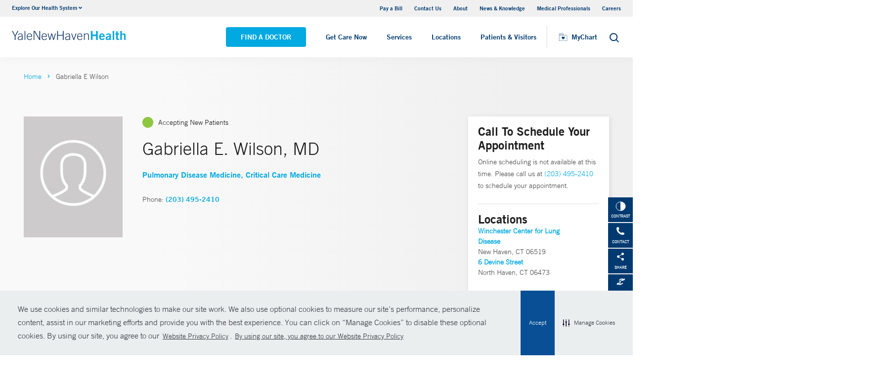

--- FILE ---
content_type: image/svg+xml
request_url: https://www.ynhhs.org/-/media/Images/Logo/YNHHS_hor_clr_484x127.ashx?h=127&iar=0&w=484&hash=11E8047061263B1C6342665F74BC888B
body_size: 1203
content:
<?xml version="1.0" encoding="utf-8"?>
<!-- Generator: Adobe Illustrator 25.4.1, SVG Export Plug-In . SVG Version: 6.00 Build 0)  -->
<svg version="1.1" id="Layer_1" xmlns="http://www.w3.org/2000/svg" xmlns:xlink="http://www.w3.org/1999/xlink" x="0px" y="0px"
	 viewBox="0 0 484 127" style="enable-background:new 0 0 484 127;" xml:space="preserve">
<style type="text/css">
	.st0{fill:#1B3D6F;}
	.st1{fill:#07A9E0;}
</style>
<g>
	<g>
		<path class="st0" d="M12.08,66.49L0.26,44.24h3.96l9.52,19.1l10.16-19.1h3.96L15.61,66.49v16.37h-3.53V66.49z"/>
		<path class="st0" d="M42.89,82.86l-0.43-3.37c-3.32,2.62-5.83,3.91-10.11,3.91c-4.33,0-7.65-2.67-7.65-7.27
			c0-7.6,6.2-8.99,17.81-11.55v-1.93c0-3.69-1.6-5.56-6.36-5.56c-3.32,0-6.04,1.82-8.08,5.03l-2.14-1.28
			c2.41-4.49,5.83-6.31,10.32-6.31c6.31,0,9.31,2.57,9.31,8.72v14.55c0,1.39,0.11,3.21,0.43,5.08H42.89z M42.35,67.13
			c-12.73,2.78-14.44,5.4-14.44,8.93c0,3.05,2.09,4.76,4.98,4.76c3,0,6.69-1.76,9.47-4.6V67.13z"/>
		<path class="st0" d="M54.01,44.24h3.21v38.62h-3.21V44.24z"/>
		<path class="st0" d="M66.69,69.06c0,6.31,2.62,11.77,8.93,11.77c3.58,0,5.35-1.23,8.13-5.62l2.62,1.39
			c-3,4.92-5.72,6.79-11.02,6.79c-7.27,0-11.88-4.65-11.88-14.44c0-8.61,4.39-14.44,11.45-14.44c7.54,0,11.13,5.94,11.13,14.55
			H66.69z M82.84,66.49c-0.64-5.72-3.15-9.36-8.02-9.41c-5.67-0.05-8.08,5.72-8.13,9.41H82.84z"/>
		<path class="st0" d="M92.36,44.24h5.94l18.35,32.2h0.11v-32.2h3.53v38.62h-3.64L96,47.13h-0.11v35.73h-3.53V44.24z"/>
		<path class="st0" d="M129.75,69.06c0,6.31,2.62,11.77,8.93,11.77c3.58,0,5.35-1.23,8.13-5.62l2.62,1.39
			c-3,4.92-5.72,6.79-11.02,6.79c-7.27,0-11.88-4.65-11.88-14.44c0-8.61,4.39-14.44,11.45-14.44c7.54,0,11.13,5.94,11.13,14.55
			H129.75z M145.9,66.49c-0.64-5.72-3.16-9.36-8.02-9.41c-5.67-0.05-8.08,5.72-8.13,9.41H145.9z"/>
		<path class="st0" d="M152.26,55.05h3.26l6.1,22.36h0.11l6.37-22.36h3.16l6.2,22.36h0.11l6.26-22.36h3.31l-8.08,27.81h-3.16
			l-6.26-22.36h-0.11l-6.21,22.36h-3.32L152.26,55.05z"/>
		<path class="st0" d="M192.59,44.24h3.53v17.12h20.86V44.24h3.53v38.62h-3.53V64.25h-20.86v18.61h-3.53V44.24z"/>
		<path class="st0" d="M244.9,82.86l-0.43-3.37c-3.32,2.62-5.83,3.91-10.11,3.91c-4.33,0-7.65-2.67-7.65-7.27
			c0-7.6,6.21-8.99,17.81-11.55v-1.93c0-3.69-1.61-5.56-6.37-5.56c-3.32,0-6.04,1.82-8.08,5.03l-2.14-1.28
			c2.41-4.49,5.83-6.31,10.32-6.31c6.31,0,9.31,2.57,9.31,8.72v14.55c0,1.39,0.11,3.21,0.43,5.08H244.9z M244.37,67.13
			c-12.73,2.78-14.44,5.4-14.44,8.93c0,3.05,2.09,4.76,4.98,4.76c2.99,0,6.69-1.76,9.47-4.6V67.13z"/>
		<path class="st0" d="M252.6,55.05h3.42l7.59,22.89h0.11l7.7-22.89h3.42l-9.58,27.81h-3.16L252.6,55.05z"/>
		<path class="st0" d="M280.74,69.06c0,6.31,2.62,11.77,8.93,11.77c3.58,0,5.35-1.23,8.13-5.62l2.62,1.39
			c-3,4.92-5.72,6.79-11.02,6.79c-7.28,0-11.88-4.65-11.88-14.44c0-8.61,4.39-14.44,11.45-14.44c7.54,0,11.13,5.94,11.13,14.55
			H280.74z M296.89,66.49c-0.64-5.72-3.16-9.36-8.02-9.41c-5.67-0.05-8.08,5.72-8.13,9.41H296.89z"/>
		<path class="st0" d="M306.62,82.86V55.05h3.21v4.38c3-3.1,5.46-4.92,9.52-4.92c5.78,0,8.24,3.32,8.24,9.36v18.99h-3.21V64.19
			c0-4.6-1.39-7.11-5.67-7.11c-3.42,0-5.35,2.09-8.88,5.29v20.49H306.62z"/>
		<path class="st1" d="M336.2,82.86V44.24h7.38v15.41h14.87V44.24h7.38v38.62h-7.38V66.28h-14.87v16.58H336.2z"/>
		<path class="st1" d="M378.24,70.02c0.11,5.78,2.67,8.02,5.78,8.02c3.1,0,4.55-1.39,6.21-3.32l4.81,3
			c-2.57,3.96-6.31,5.67-11.66,5.67c-7.22,0-11.77-5.62-11.77-14.44s4.55-14.44,12.09-14.44c7.28-0.05,11.34,6.1,11.34,12.79v2.73
			H378.24z M388.94,65.53c-0.11-3.85-2.14-6.1-5.35-6.1c-3.21,0-5.24,2.25-5.35,6.1H388.94z"/>
		<path class="st1" d="M415.74,82.86l-0.43-2.41c-2.67,1.82-5.19,2.94-8.66,2.94c-5.03,0-7.54-3.58-7.54-7.38
			c0-6.31,5.14-9.63,15.94-10.91v-2.35c0-2.14-1.71-3.32-4.07-3.32c-3.1,0-4.81,1.66-6.1,3.42l-4.28-3.26
			c1.71-2.94,6.31-5.19,10.37-5.08c7.49,0.16,10.7,2.89,10.7,11.23v13.11c0,1.39,0.11,2.78,0.53,4.01H415.74z M415.04,69.54
			c-4.44,0.86-9.31,1.77-9.31,5.67c0,2.09,1.34,3.26,3.21,3.26c2.09,0,4.71-1.76,6.1-2.94V69.54z"/>
		<path class="st1" d="M429,82.86V44.24h6.63v38.62H429z"/>
		<path class="st1" d="M444.25,55.05v-9.2h6.63v9.2h5.46v5.35h-5.46v15.73c0,1.5,0.75,1.93,2.41,1.93c1.02,0,2.09-0.32,3.05-0.54
			v5.46c-1.82,0.21-3.42,0.43-5.24,0.43c-4.92,0-6.85-2.46-6.85-6.42V60.39h-3.85v-5.35H444.25z"/>
		<path class="st1" d="M461.36,82.86V44.24h6.63v13.8c2.03-1.71,4.76-3.53,8.02-3.53c5.56,0,8.24,3.64,8.24,9.31v19.04h-6.63V64.78
			c0-3.74-1.18-4.92-3.42-4.92c-2.89,0-5.08,1.66-6.21,2.94v20.06H461.36z"/>
	</g>
</g>
</svg>


--- FILE ---
content_type: application/x-javascript
request_url: https://assets.adobedtm.com/be4705422c6a/247399b69a46/launch-d52a5ae2e559.min.js
body_size: 81239
content:
// For license information, see `https://assets.adobedtm.com/be4705422c6a/247399b69a46/launch-d52a5ae2e559.js`.
window._satellite=window._satellite||{},window._satellite.container={buildInfo:{minified:!0,buildDate:"2026-01-13T15:37:55Z",turbineBuildDate:"2024-08-22T17:32:44Z",turbineVersion:"28.0.0"},environment:{id:"ENae09bacd6e354eb4b54e91c67de6d88a",stage:"production"},dataElements:{"XDM | Site Search":{modulePath:"adobe-alloy/dist/lib/dataElements/xdmObject/index.js",settings:{data:{_yalenewhavenhealthservicescorp:{siteSearch:{searchTerm:"%ACDL | searchTerm%",searchType:"%ACDL | searchType%",postalCodeCity:"%ACDL | postalCodeCity%"}}},sandbox:{name:"prod"}}},"ACDL | email":{modulePath:"gcoe-adobe-client-data-layer/src/lib/dataElements/datalayerComputedState.js",settings:{path:"email"}},"ACDL | siteName":{modulePath:"gcoe-adobe-client-data-layer/src/lib/dataElements/datalayerComputedState.js",settings:{path:"siteName"}},"Parameter | Concatenated":{modulePath:"core/src/lib/dataElements/customCode.js",settings:{source:function(){var e=_satellite.getVar("Parameter | utm_source"),t=_satellite.getVar("Parameter | utm_medium"),n=_satellite.getVar("Parameter | utm_campaign"),r=_satellite.getVar("Parameter | utm_content");return e||t||n||r?[e||"",t||"",n||"",r||""].join("|"):void 0}}},"Custom | consentCookie | [securiti.ai]":{modulePath:"core/src/lib/dataElements/cookie.js",settings:{name:"__privaci_cookie_consents"}},"Parameter | utm_id":{modulePath:"core/src/lib/dataElements/customCode.js",settings:{source:function(){var e="utm_id",t=new URLSearchParams(window.location.search).getAll(e);return t.length>0?t[0]:void 0}}},"ACDL | formName":{modulePath:"gcoe-adobe-client-data-layer/src/lib/dataElements/datalayerComputedState.js",settings:{path:"formName"}},"XDM | Page Data":{modulePath:"adobe-alloy/dist/lib/dataElements/xdmObject/index.js",settings:{data:{web:{webPageDetails:{name:"%Custom | pageName%",pageViews:{value:1}}},_yalenewhavenhealthservicescorp:{content:{siteName:"%ACDL | siteName%",pageTitle:"%ACDL | pageTitle%"},marketing:{external:{utm_id:"%Parameter | utm_id%",utm_term:"%Parameter | utm_term%",utm_medium:"%Parameter | utm_medium%",utm_source:"%Parameter | utm_source%",utm_content:"%Parameter | utm_content%",utm_campaign:"%Parameter | utm_campaign%"}}}},sandbox:{name:"prod"}}},"ACDL | postalCodeCity":{modulePath:"gcoe-adobe-client-data-layer/src/lib/dataElements/datalayerComputedState.js",settings:{path:"postalCodeCity"}},"Parameter | utm_source":{modulePath:"core/src/lib/dataElements/customCode.js",settings:{source:function(){var e="utm_source",t=new URLSearchParams(window.location.search).getAll(e);return t.length>0?t[0]:void 0}}},"Parameter | utm_campaign":{modulePath:"core/src/lib/dataElements/customCode.js",settings:{source:function(){var e="utm_campaign",t=new URLSearchParams(window.location.search).getAll(e);return t.length>0?t[0]:void 0}}},"ACDL | preSelected":{modulePath:"gcoe-adobe-client-data-layer/src/lib/dataElements/datalayerComputedState.js",settings:{path:"preSelected"}},"XDM | Form Data":{modulePath:"adobe-alloy/dist/lib/dataElements/xdmObject/index.js",settings:{data:{_yalenewhavenhealthservicescorp:{form:{name:"%ACDL | formName%",email:"%ACDL | email%"}}},sandbox:{name:"prod"}}},"XDM | Refinement Applied":{modulePath:"adobe-alloy/dist/lib/dataElements/xdmObject/index.js",settings:{data:{_yalenewhavenhealthservicescorp:{refinementApplied:{detail:"%ACDL | detail%",category:"%ACDL | category%",searchType:"%ACDL | searchType%",preSelected:"%ACDL | preSelected%"}}},sandbox:{name:"prod"}}},"Custom | Domain":{modulePath:"core/src/lib/dataElements/javascriptVariable.js",settings:{path:"window.location.hostname"}},"Parameter | utm_content":{modulePath:"core/src/lib/dataElements/customCode.js",settings:{source:function(){var e="utm_content",t=new URLSearchParams(window.location.search).getAll(e);return t.length>0?t[0]:void 0}}},"ACDL | searchType":{modulePath:"gcoe-adobe-client-data-layer/src/lib/dataElements/datalayerComputedState.js",settings:{path:"searchType"}},"Custom | pageName":{forceLowerCase:!0,modulePath:"core/src/lib/dataElements/customCode.js",settings:{source:function(){var e=document.createElement("a");e.href=window.location.href;var t,n=window.location.hostname;t="www.ynhhs.org"===n||"ynhhs.org"===n?"ynhhs":"www.ynhh.org"===n||"ynhh.org"===n?"ynhh":"www.bridgeporthospital.org"===n||"bridgeporthospital.org"===n?"bh":"www.greenwichhospital.org"===n||"greenwichhospital.org"===n?"gh":"www.lmhospital.org"===n||"lmhospital.org"===n?"lmh":"www.westerlyhospital.org"===n||"westerlyhospital.org"===n?"wh":"www.northeastmedicalgroup.org"===n||"northeastmedicalgroup.org"===n?"nemg":"other";var r=e.pathname.replace(/\.[^/.]+$/,"").replace(/^\//,"").replace(/\/$/,"").replace(/\//g,":");return r||(r="home"),t+":"+r}}},"ACDL | searchTerm":{modulePath:"gcoe-adobe-client-data-layer/src/lib/dataElements/datalayerComputedState.js",settings:{path:"searchTerm"}},"Analytics Consent | Performance [securiti.ai]":{modulePath:"core/src/lib/dataElements/customCode.js",settings:{source:function(){var e=_satellite.getVar("Custom | consentCookie"),t=_satellite.getVar("Custom | Domain");return"www.ynhhs.org"===t&&e&&e.includes('"2":0')||"www.ynhh.org"===t&&e&&e.includes('"8":0')?"opt-out":void 0}}},"ACDL | category":{modulePath:"gcoe-adobe-client-data-layer/src/lib/dataElements/datalayerComputedState.js",settings:{path:"category"}},"ACDL | detail":{modulePath:"gcoe-adobe-client-data-layer/src/lib/dataElements/datalayerComputedState.js",settings:{path:"detail"}},"Parameter | utm_medium":{modulePath:"core/src/lib/dataElements/customCode.js",settings:{source:function(){var e="utm_medium",t=new URLSearchParams(window.location.search).getAll(e);return t.length>0?t[0]:void 0}}},"Parameter | utm_term":{modulePath:"core/src/lib/dataElements/customCode.js",settings:{source:function(){var e="utm_term",t=new URLSearchParams(window.location.search).getAll(e);return t.length>0?t[0]:void 0}}},"ACDL | pageTitle":{modulePath:"gcoe-adobe-client-data-layer/src/lib/dataElements/datalayerComputedState.js",settings:{path:"pageTitle"}},"YNHHS Marketing Sites List":{modulePath:"core/src/lib/dataElements/customCode.js",settings:{source:function(){for(var e=["ynhhs.org","bridgeporthospital.org","greenwichhospital.org","lmhospital.org","westerlyhospital.org","ynhh.org","northeastmedicalgroup.org"],t=window.location.href.toLowerCase(),n=0;n<e.length;n++)if(-1!==t.indexOf(e[n].toLowerCase()))return"yes";return"no"}}},"Analytics Consent | Marketing [securiti.ai]":{modulePath:"core/src/lib/dataElements/customCode.js",settings:{source:function(){function e(e){try{var t=JSON.parse(e);return"string"==typeof t?JSON.parse(t):t}catch(e){return null}}var t=_satellite.getVar("Custom | consentCookie | [securiti.ai]"),n=(_satellite.getVar("Custom | Domain")||"").toLowerCase(),r={"www.ynhhs.org":"1","dev.ynhhs.org":"1","www.ynhh.org":"7","dev.ynhh.org":"7","www.bridgeporthospital.org":"37","www.greenwichhospital.org":"19","www.lmhospital.org":"31","www.westerlyhospital.org":"25","www.northeastmedicalgroup.org":"13"},o=e(t);if(o&&r[n]){var i=r[n];if(1===(o.consents&&o.consents[i]))return"opt-in"}return"opt-out"}}}},extensions:{core:{displayName:"Core",hostedLibFilesBaseUrl:"https://assets.adobedtm.com/extensions/EP6a6d85ccbeaa4750848f31959dd9eec5/",modules:{"core/src/lib/dataElements/customCode.js":{name:"custom-code",displayName:"Custom Code",script:function(e){"use strict";e.exports=function(e,t){return e.source(t)}}},"core/src/lib/dataElements/cookie.js":{name:"cookie",displayName:"Cookie",script:function(e,t,n){"use strict";var r=n("@adobe/reactor-cookie");e.exports=function(e){return r.get(e.name)}}},"core/src/lib/dataElements/javascriptVariable.js":{name:"javascript-variable",displayName:"JavaScript Variable",script:function(e,t,n){"use strict";var r=n("../helpers/getObjectProperty.js");e.exports=function(e){return r(window,e.path)}}},"core/src/lib/actions/customCode.js":{name:"custom-code",displayName:"Custom Code",script:function(e,t,n,r){"use strict";var o,i,a,s,c=n("@adobe/reactor-document"),l=n("@adobe/reactor-promise"),d=n("./helpers/decorateCode"),u=n("./helpers/loadCodeSequentially"),p=n("../../../node_modules/postscribe/dist/postscribe"),m=n("./helpers/unescapeHtmlCode"),g=n("../helpers/findPageScript").getTurbine,f=(i=function(e){p(c.body,e,{beforeWriteToken:function(e){var t=e.tagName&&e.tagName.toLowerCase();return o&&"script"===t&&(e.attrs.nonce=o),"script"!==t&&"style"!==t||(Object.keys(e.attrs||{}).forEach((function(t){e.attrs[t]=m(e.attrs[t])})),e.src&&(e.src=m(e.src))),e},error:function(e){r.logger.error(e.msg)}})},a=[],s=function(){if(c.body)for(;a.length;)i(a.shift());else setTimeout(s,20)},function(e){a.push(e),s()}),h=function(){if(c.currentScript)return c.currentScript.async;var e=g();return!e||e.async}();e.exports=function(e,t){var n;o=r.getExtensionSettings().cspNonce;var i={settings:e,event:t},a=i.settings.source;if(a)return i.settings.isExternal?u(a).then((function(e){return e?(n=d(i,e),f(n.code),n.promise):l.resolve()})):(n=d(i,a),h||"loading"!==c.readyState?f(n.code):c.write&&!1===r.propertySettings.ruleComponentSequencingEnabled?c.write(n.code):f(n.code),n.promise)}}},"core/src/lib/events/click.js":{name:"click",displayName:"Click",script:function(e,t,n){"use strict";var r=n("@adobe/reactor-window"),o=n("./helpers/createBubbly")(),i=new(n("./helpers/weakMap")),a=2,s=n("../helpers/stringAndNumberUtils").castToNumberIfString,c=function(e){if(!e.ctrlKey&&!e.metaKey&&e.button!==a)for(var t=e.target;t;){var n=t.tagName;if(n&&"a"===n.toLowerCase()){var o=t.getAttribute("href"),i=t.getAttribute("target");return o&&(!i||"_self"===i||"_top"===i&&r.top===r||i===r.name)?t:void 0}t=t.parentNode}};document.addEventListener("click",o.evaluateEvent,!0),e.exports=function(e,t){o.addListener(e,(function(n){var o=n.nativeEvent;if(!o.s_fe){var a=s(e.anchorDelay);if(a&&!i.has(o)){var l=c(o);l&&(o.preventDefault(),setTimeout((function(){r.location=l.href}),a)),i.set(o,!0)}t(n)}}))},e.exports.__reset=o.__reset}},"core/src/lib/conditions/path.js":{name:"path",displayName:"Path Without Query String",script:function(e,t,n){"use strict";var r=n("@adobe/reactor-document"),o=n("../helpers/textMatch");e.exports=function(e){var t=r.location.pathname;return e.paths.some((function(e){var n=e.valueIsRegex?new RegExp(e.value,"i"):e.value;return o(t,n)}))}}},"core/src/lib/conditions/valueComparison.js":{name:"value-comparison",displayName:"Value Comparison",script:function(e,t,n){"use strict";var r=n("../helpers/stringAndNumberUtils").isString,o=n("../helpers/stringAndNumberUtils").isNumber,i=n("../helpers/stringAndNumberUtils").castToStringIfNumber,a=n("../helpers/stringAndNumberUtils").castToNumberIfString,s=function(e,t){return t&&r(e)?e.toLowerCase():e},c=function(e){return function(t,n,o){return t=i(t),n=i(n),r(t)&&r(n)&&e(t,n,o)}},l=function(e){return function(t,n){return t=a(t),n=a(n),o(t)&&o(n)&&e(t,n)}},d=function(e){return function(t,n,r){return e(s(t,r),s(n,r))}},u={equals:d((function(e,t){return e==t})),doesNotEqual:function(){return!u.equals.apply(null,arguments)},contains:c(d((function(e,t){return-1!==e.indexOf(t)}))),doesNotContain:function(){return!u.contains.apply(null,arguments)},startsWith:c(d((function(e,t){return 0===e.indexOf(t)}))),doesNotStartWith:function(){return!u.startsWith.apply(null,arguments)},endsWith:c(d((function(e,t){return e.substring(e.length-t.length,e.length)===t}))),doesNotEndWith:function(){return!u.endsWith.apply(null,arguments)},matchesRegex:c((function(e,t,n){return new RegExp(t,n?"i":"").test(e)})),doesNotMatchRegex:function(){return!u.matchesRegex.apply(null,arguments)},lessThan:l((function(e,t){return e<t})),lessThanOrEqual:l((function(e,t){return e<=t})),greaterThan:l((function(e,t){return e>t})),greaterThanOrEqual:l((function(e,t){return e>=t})),isTrue:function(e){return!0===e},isTruthy:function(e){return Boolean(e)},isFalse:function(e){return!1===e},isFalsy:function(e){return!e}};e.exports=function(e){return u[e.comparison.operator](e.leftOperand,e.rightOperand,Boolean(e.comparison.caseInsensitive))}}},"core/src/lib/conditions/domain.js":{name:"domain",displayName:"Domain",script:function(e,t,n){"use strict";var r=n("@adobe/reactor-document"),o=/[|\\{}()[\]^$+*?.-]/g,i=function(e){if("string"!=typeof e)throw new TypeError("Expected a string");return e.replace(o,"\\$&")};e.exports=function(e){var t=r.location.hostname;return e.domains.some((function(e){return t.match(new RegExp("(^|\\.)"+i(e)+"$","i"))}))}}},"core/src/lib/events/libraryLoaded.js":{name:"library-loaded",displayName:"Library Loaded (Page Top)",script:function(e,t,n){"use strict";var r=n("./helpers/pageLifecycleEvents");e.exports=function(e,t){r.registerLibraryLoadedTrigger(t)}}},"core/src/lib/events/customCode.js":{name:"custom-code",displayName:"Custom Code",script:function(e){"use strict";e.exports=function(e,t){e.source(t)}}},"core/src/lib/conditions/customCode.js":{name:"custom-code",displayName:"Custom Code",script:function(e){"use strict";e.exports=function(e,t){return e.source.call(t.element,t,t.target)}}},"core/src/lib/events/customEvent.js":{name:"custom-event",displayName:"Custom Event",script:function(e,t,n){"use strict";var r=n("./helpers/createBubbly")(),o=[];e.exports=function(e,t){var n=e.type;-1===o.indexOf(n)&&(o.push(n),window.addEventListener(n,r.evaluateEvent,!0)),r.addListener(e,(function(e){e.nativeEvent.type===n&&(e.detail=e.nativeEvent.detail,t(e))}))}}},"core/src/lib/helpers/getObjectProperty.js":{script:function(e){"use strict";e.exports=function(e,t){for(var n=t.split("."),r=e,o=0,i=n.length;o<i;o++){if(null==r)return;r=r[n[o]]}return r}}},"core/src/lib/actions/helpers/decorateCode.js":{script:function(e,t,n){"use strict";var r=n("./decorators/decorateGlobalJavaScriptCode"),o=n("./decorators/decorateNonGlobalJavaScriptCode"),i={javascript:function(e,t){return e.settings.global?r(e,t):o(e,t)},html:n("./decorators/decorateHtmlCode")};e.exports=function(e,t){return i[e.settings.language](e,t)}}},"core/src/lib/actions/helpers/loadCodeSequentially.js":{script:function(e,t,n){"use strict";var r=n("@adobe/reactor-promise"),o=n("./getSourceByUrl"),i=r.resolve();e.exports=function(e){var t=new r((function(t){var n=o(e);r.all([n,i]).then((function(e){var n=e[0];t(n)}))}));return i=t,t}}},"core/node_modules/postscribe/dist/postscribe.js":{script:function(e,t){var n,r;n=this,r=function(){return function(e){function t(r){if(n[r])return n[r].exports;var o=n[r]={exports:{},id:r,loaded:!1};return e[r].call(o.exports,o,o.exports,t),o.loaded=!0,o.exports}var n={};return t.m=e,t.c=n,t.p="",t(0)}([function(e,t,n){"use strict";function r(e){return e&&e.__esModule?e:{default:e}}var o=r(n(1));e.exports=o.default},function(e,t,n){"use strict";function r(e){if(e&&e.__esModule)return e;var t={};if(null!=e)for(var n in e)Object.prototype.hasOwnProperty.call(e,n)&&(t[n]=e[n]);return t.default=e,t}function o(e){return e&&e.__esModule?e:{default:e}}function i(){}function a(){var e=g.shift();if(e){var t=u.last(e);t.afterDequeue(),e.stream=s.apply(void 0,e),t.afterStreamStart()}}function s(e,t,n){function r(e){e=n.beforeWrite(e),f.write(e),n.afterWrite(e)}(f=new d.default(e,n)).id=m++,f.name=n.name||f.id,c.streams[f.name]=f;var o=e.ownerDocument,s={close:o.close,open:o.open,write:o.write,writeln:o.writeln};l(o,{close:i,open:i,write:function(){for(var e=arguments.length,t=Array(e),n=0;n<e;n++)t[n]=arguments[n];return r(t.join(""))},writeln:function(){for(var e=arguments.length,t=Array(e),n=0;n<e;n++)t[n]=arguments[n];return r(t.join("")+"\n")}});var u=f.win.onerror||i;return f.win.onerror=function(e,t,r){n.error({msg:e+" - "+t+": "+r}),u.apply(f.win,[e,t,r])},f.write(t,(function(){l(o,s),f.win.onerror=u,n.done(),f=null,a()})),f}function c(e,t,n){if(u.isFunction(n))n={done:n};else if("clear"===n)return g=[],f=null,void(m=0);n=u.defaults(n,p);var r=[e=/^#/.test(e)?window.document.getElementById(e.substr(1)):e.jquery?e[0]:e,t,n];return e.postscribe={cancel:function(){r.stream?r.stream.abort():r[1]=i}},n.beforeEnqueue(r),g.push(r),f||a(),e.postscribe}t.__esModule=!0;var l=Object.assign||function(e){for(var t=1;t<arguments.length;t++){var n=arguments[t];for(var r in n)Object.prototype.hasOwnProperty.call(n,r)&&(e[r]=n[r])}return e};t.default=c;var d=o(n(2)),u=r(n(4)),p={afterAsync:i,afterDequeue:i,afterStreamStart:i,afterWrite:i,autoFix:!0,beforeEnqueue:i,beforeWriteToken:function(e){return e},beforeWrite:function(e){return e},done:i,error:function(e){throw new Error(e.msg)},releaseAsync:!1},m=0,g=[],f=null;l(c,{streams:{},queue:g,WriteStream:d.default})},function(e,t,n){"use strict";function r(e){if(e&&e.__esModule)return e;var t={};if(null!=e)for(var n in e)Object.prototype.hasOwnProperty.call(e,n)&&(t[n]=e[n]);return t.default=e,t}function o(e){return e&&e.__esModule?e:{default:e}}function i(e,t){if(!(e instanceof t))throw new TypeError("Cannot call a class as a function")}function a(e,t){var n=p+t,r=e.getAttribute(n);return d.existy(r)?String(r):r}function s(e,t){var n=arguments.length>2&&void 0!==arguments[2]?arguments[2]:null,r=p+t;d.existy(n)&&""!==n?e.setAttribute(r,n):e.removeAttribute(r)}t.__esModule=!0;var c=Object.assign||function(e){for(var t=1;t<arguments.length;t++){var n=arguments[t];for(var r in n)Object.prototype.hasOwnProperty.call(n,r)&&(e[r]=n[r])}return e},l=o(n(3)),d=r(n(4)),u=!1,p="data-ps-",m="ps-style",g="ps-script",f=function(){function e(t){var n=arguments.length>1&&void 0!==arguments[1]?arguments[1]:{};i(this,e),this.root=t,this.options=n,this.doc=t.ownerDocument,this.win=this.doc.defaultView||this.doc.parentWindow,this.parser=new l.default("",{autoFix:n.autoFix}),this.actuals=[t],this.proxyHistory="",this.proxyRoot=this.doc.createElement(t.nodeName),this.scriptStack=[],this.writeQueue=[],s(this.proxyRoot,"proxyof",0)}return e.prototype.write=function(){var e;for((e=this.writeQueue).push.apply(e,arguments);!this.deferredRemote&&this.writeQueue.length;){var t=this.writeQueue.shift();d.isFunction(t)?this._callFunction(t):this._writeImpl(t)}},e.prototype._callFunction=function(e){var t={type:"function",value:e.name||e.toString()};this._onScriptStart(t),e.call(this.win,this.doc),this._onScriptDone(t)},e.prototype._writeImpl=function(e){this.parser.append(e);for(var t=void 0,n=void 0,r=void 0,o=[];(t=this.parser.readToken())&&!(n=d.isScript(t))&&!(r=d.isStyle(t));)(t=this.options.beforeWriteToken(t))&&o.push(t);o.length>0&&this._writeStaticTokens(o),n&&this._handleScriptToken(t),r&&this._handleStyleToken(t)},e.prototype._writeStaticTokens=function(e){var t=this._buildChunk(e);return t.actual?(t.html=this.proxyHistory+t.actual,this.proxyHistory+=t.proxy,this.proxyRoot.innerHTML=t.html,u&&(t.proxyInnerHTML=this.proxyRoot.innerHTML),this._walkChunk(),u&&(t.actualInnerHTML=this.root.innerHTML),t):null},e.prototype._buildChunk=function(e){for(var t=this.actuals.length,n=[],r=[],o=[],i=e.length,a=0;a<i;a++){var s=e[a],c=s.toString();if(n.push(c),s.attrs){if(!/^noscript$/i.test(s.tagName)){var l=t++;r.push(c.replace(/(\/?>)/," "+p+"id="+l+" $1")),s.attrs.id!==g&&s.attrs.id!==m&&o.push("atomicTag"===s.type?"":"<"+s.tagName+" "+p+"proxyof="+l+(s.unary?" />":">"))}}else r.push(c),o.push("endTag"===s.type?c:"")}return{tokens:e,raw:n.join(""),actual:r.join(""),proxy:o.join("")}},e.prototype._walkChunk=function(){for(var e=void 0,t=[this.proxyRoot];d.existy(e=t.shift());){var n=1===e.nodeType;if(!n||!a(e,"proxyof")){n&&(this.actuals[a(e,"id")]=e,s(e,"id"));var r=e.parentNode&&a(e.parentNode,"proxyof");r&&this.actuals[r].appendChild(e)}t.unshift.apply(t,d.toArray(e.childNodes))}},e.prototype._handleScriptToken=function(e){var t=this,n=this.parser.clear();n&&this.writeQueue.unshift(n),e.src=e.attrs.src||e.attrs.SRC,(e=this.options.beforeWriteToken(e))&&(e.src&&this.scriptStack.length?this.deferredRemote=e:this._onScriptStart(e),this._writeScriptToken(e,(function(){t._onScriptDone(e)})))},e.prototype._handleStyleToken=function(e){var t=this.parser.clear();t&&this.writeQueue.unshift(t),e.type=e.attrs.type||e.attrs.TYPE||"text/css",(e=this.options.beforeWriteToken(e))&&this._writeStyleToken(e),t&&this.write()},e.prototype._writeStyleToken=function(e){var t=this._buildStyle(e);this._insertCursor(t,m),e.content&&(t.styleSheet&&!t.sheet?t.styleSheet.cssText=e.content:t.appendChild(this.doc.createTextNode(e.content)))},e.prototype._buildStyle=function(e){var t=this.doc.createElement(e.tagName);return t.setAttribute("type",e.type),d.eachKey(e.attrs,(function(e,n){t.setAttribute(e,n)})),t},e.prototype._insertCursor=function(e,t){this._writeImpl('<span id="'+t+'"/>');var n=this.doc.getElementById(t);n&&n.parentNode.replaceChild(e,n)},e.prototype._onScriptStart=function(e){e.outerWrites=this.writeQueue,this.writeQueue=[],this.scriptStack.unshift(e)},e.prototype._onScriptDone=function(e){e===this.scriptStack[0]?(this.scriptStack.shift(),this.write.apply(this,e.outerWrites),!this.scriptStack.length&&this.deferredRemote&&(this._onScriptStart(this.deferredRemote),this.deferredRemote=null)):this.options.error({msg:"Bad script nesting or script finished twice"})},e.prototype._writeScriptToken=function(e,t){var n=this._buildScript(e),r=this._shouldRelease(n),o=this.options.afterAsync;e.src&&(n.src=e.src,this._scriptLoadHandler(n,r?o:function(){t(),o()}));try{this._insertCursor(n,g),n.src&&!r||t()}catch(e){this.options.error(e),t()}},e.prototype._buildScript=function(e){var t=this.doc.createElement(e.tagName);return d.eachKey(e.attrs,(function(e,n){t.setAttribute(e,n)})),e.content&&(t.text=e.content),t},e.prototype._scriptLoadHandler=function(e,t){function n(){e=e.onload=e.onreadystatechange=e.onerror=null}function r(){n(),null!=t&&t(),t=null}function o(e){n(),a(e),null!=t&&t(),t=null}function i(e,t){var n=e["on"+t];null!=n&&(e["_on"+t]=n)}var a=this.options.error;i(e,"load"),i(e,"error"),c(e,{onload:function(){if(e._onload)try{e._onload.apply(this,Array.prototype.slice.call(arguments,0))}catch(t){o({msg:"onload handler failed "+t+" @ "+e.src})}r()},onerror:function(){if(e._onerror)try{e._onerror.apply(this,Array.prototype.slice.call(arguments,0))}catch(t){return void o({msg:"onerror handler failed "+t+" @ "+e.src})}o({msg:"remote script failed "+e.src})},onreadystatechange:function(){/^(loaded|complete)$/.test(e.readyState)&&r()}})},e.prototype._shouldRelease=function(e){return!/^script$/i.test(e.nodeName)||!!(this.options.releaseAsync&&e.src&&e.hasAttribute("async"))},e}();t.default=f},function(e){var t;t=function(){return function(e){function t(r){if(n[r])return n[r].exports;var o=n[r]={exports:{},id:r,loaded:!1};return e[r].call(o.exports,o,o.exports,t),o.loaded=!0,o.exports}var n={};return t.m=e,t.c=n,t.p="",t(0)}([function(e,t,n){"use strict";function r(e){return e&&e.__esModule?e:{default:e}}var o=r(n(1));e.exports=o.default},function(e,t,n){"use strict";function r(e){return e&&e.__esModule?e:{default:e}}function o(e){if(e&&e.__esModule)return e;var t={};if(null!=e)for(var n in e)Object.prototype.hasOwnProperty.call(e,n)&&(t[n]=e[n]);return t.default=e,t}function i(e,t){if(!(e instanceof t))throw new TypeError("Cannot call a class as a function")}t.__esModule=!0;var a=o(n(2)),s=o(n(3)),c=r(n(6)),l=n(5),d={comment:/^<!--/,endTag:/^<\//,atomicTag:/^<\s*(script|style|noscript|iframe|textarea)[\s\/>]/i,startTag:/^</,chars:/^[^<]/},u=function(){function e(){var t=this,n=arguments.length>0&&void 0!==arguments[0]?arguments[0]:"",r=arguments.length>1&&void 0!==arguments[1]?arguments[1]:{};i(this,e),this.stream=n;var o=!1,s={};for(var l in a)a.hasOwnProperty(l)&&(r.autoFix&&(s[l+"Fix"]=!0),o=o||s[l+"Fix"]);o?(this._readToken=(0,c.default)(this,s,(function(){return t._readTokenImpl()})),this._peekToken=(0,c.default)(this,s,(function(){return t._peekTokenImpl()}))):(this._readToken=this._readTokenImpl,this._peekToken=this._peekTokenImpl)}return e.prototype.append=function(e){this.stream+=e},e.prototype.prepend=function(e){this.stream=e+this.stream},e.prototype._readTokenImpl=function(){var e=this._peekTokenImpl();if(e)return this.stream=this.stream.slice(e.length),e},e.prototype._peekTokenImpl=function(){for(var e in d)if(d.hasOwnProperty(e)&&d[e].test(this.stream)){var t=s[e](this.stream);if(t)return"startTag"===t.type&&/script|style/i.test(t.tagName)?null:(t.text=this.stream.substr(0,t.length),t)}},e.prototype.peekToken=function(){return this._peekToken()},e.prototype.readToken=function(){return this._readToken()},e.prototype.readTokens=function(e){for(var t=void 0;t=this.readToken();)if(e[t.type]&&!1===e[t.type](t))return},e.prototype.clear=function(){var e=this.stream;return this.stream="",e},e.prototype.rest=function(){return this.stream},e}();for(var p in t.default=u,u.tokenToString=function(e){return e.toString()},u.escapeAttributes=function(e){var t={};for(var n in e)e.hasOwnProperty(n)&&(t[n]=(0,l.escapeQuotes)(e[n],null));return t},u.supports=a,a)a.hasOwnProperty(p)&&(u.browserHasFlaw=u.browserHasFlaw||!a[p]&&p)},function(e,t){"use strict";t.__esModule=!0;var n=!1,r=!1,o=window.document.createElement("div");try{var i="<P><I></P></I>";o.innerHTML=i,t.tagSoup=n=o.innerHTML!==i}catch(e){t.tagSoup=n=!1}try{o.innerHTML="<P><i><P></P></i></P>",t.selfClose=r=2===o.childNodes.length}catch(e){t.selfClose=r=!1}o=null,t.tagSoup=n,t.selfClose=r},function(e,t,n){"use strict";function r(e){var t=e.indexOf("-->");if(t>=0)return new l.CommentToken(e.substr(4,t-1),t+3)}function o(e){var t=e.indexOf("<");return new l.CharsToken(t>=0?t:e.length)}function i(e){var t,n,r;if(-1!==e.indexOf(">")){var o=e.match(d.startTag);if(o){var i=(t={},n={},r=o[2],o[2].replace(d.attr,(function(e,o){arguments[2]||arguments[3]||arguments[4]||arguments[5]?arguments[5]?(t[arguments[5]]="",n[arguments[5]]=!0):t[o]=arguments[2]||arguments[3]||arguments[4]||d.fillAttr.test(o)&&o||"":t[o]="",r=r.replace(e,"")})),{v:new l.StartTagToken(o[1],o[0].length,t,n,!!o[3],r.replace(/^[\s\uFEFF\xA0]+|[\s\uFEFF\xA0]+$/g,""))});if("object"===(void 0===i?"undefined":c(i)))return i.v}}}function a(e){var t=i(e);if(t){var n=e.slice(t.length);if(n.match(new RegExp("</\\s*"+t.tagName+"\\s*>","i"))){var r=n.match(new RegExp("([\\s\\S]*?)</\\s*"+t.tagName+"\\s*>","i"));if(r)return new l.AtomicTagToken(t.tagName,r[0].length+t.length,t.attrs,t.booleanAttrs,r[1])}}}function s(e){var t=e.match(d.endTag);if(t)return new l.EndTagToken(t[1],t[0].length)}t.__esModule=!0;var c="function"==typeof Symbol&&"symbol"==typeof Symbol.iterator?function(e){return typeof e}:function(e){return e&&"function"==typeof Symbol&&e.constructor===Symbol&&e!==Symbol.prototype?"symbol":typeof e};t.comment=r,t.chars=o,t.startTag=i,t.atomicTag=a,t.endTag=s;var l=n(4),d={startTag:/^<([\-A-Za-z0-9_]+)((?:\s+[\w\-]+(?:\s*=?\s*(?:(?:"[^"]*")|(?:'[^']*')|[^>\s]+))?)*)\s*(\/?)>/,endTag:/^<\/([\-A-Za-z0-9_]+)[^>]*>/,attr:/(?:([\-A-Za-z0-9_]+)\s*=\s*(?:(?:"((?:\\.|[^"])*)")|(?:'((?:\\.|[^'])*)')|([^>\s]+)))|(?:([\-A-Za-z0-9_]+)(\s|$)+)/g,fillAttr:/^(checked|compact|declare|defer|disabled|ismap|multiple|nohref|noresize|noshade|nowrap|readonly|selected)$/i}},function(e,t,n){"use strict";function r(e,t){if(!(e instanceof t))throw new TypeError("Cannot call a class as a function")}t.__esModule=!0,t.EndTagToken=t.AtomicTagToken=t.StartTagToken=t.TagToken=t.CharsToken=t.CommentToken=t.Token=void 0;var o=n(5),i=(t.Token=function e(t,n){r(this,e),this.type=t,this.length=n,this.text=""},t.CommentToken=function(){function e(t,n){r(this,e),this.type="comment",this.length=n||(t?t.length:0),this.text="",this.content=t}return e.prototype.toString=function(){return"<!--"+this.content},e}(),t.CharsToken=function(){function e(t){r(this,e),this.type="chars",this.length=t,this.text=""}return e.prototype.toString=function(){return this.text},e}(),t.TagToken=function(){function e(t,n,o,i,a){r(this,e),this.type=t,this.length=o,this.text="",this.tagName=n,this.attrs=i,this.booleanAttrs=a,this.unary=!1,this.html5Unary=!1}return e.formatTag=function(e){var t=arguments.length>1&&void 0!==arguments[1]?arguments[1]:null,n="<"+e.tagName;for(var r in e.attrs)if(e.attrs.hasOwnProperty(r)){n+=" "+r;var i=e.attrs[r];void 0!==e.booleanAttrs&&void 0!==e.booleanAttrs[r]||(n+='="'+(0,o.escapeQuotes)(i)+'"')}return e.rest&&(n+=" "+e.rest),e.unary&&!e.html5Unary?n+="/>":n+=">",null!=t&&(n+=t+"</"+e.tagName+">"),n},e}());t.StartTagToken=function(){function e(t,n,o,i,a,s){r(this,e),this.type="startTag",this.length=n,this.text="",this.tagName=t,this.attrs=o,this.booleanAttrs=i,this.html5Unary=!1,this.unary=a,this.rest=s}return e.prototype.toString=function(){return i.formatTag(this)},e}(),t.AtomicTagToken=function(){function e(t,n,o,i,a){r(this,e),this.type="atomicTag",this.length=n,this.text="",this.tagName=t,this.attrs=o,this.booleanAttrs=i,this.unary=!1,this.html5Unary=!1,this.content=a}return e.prototype.toString=function(){return i.formatTag(this,this.content)},e}(),t.EndTagToken=function(){function e(t,n){r(this,e),this.type="endTag",this.length=n,this.text="",this.tagName=t}return e.prototype.toString=function(){return"</"+this.tagName+">"},e}()},function(e,t){"use strict";function n(e){var t=arguments.length>1&&void 0!==arguments[1]?arguments[1]:"";return e?e.replace(/([^"]*)"/g,(function(e,t){return/\\/.test(t)?t+'"':t+'\\"'})):t}t.__esModule=!0,t.escapeQuotes=n},function(e,t){"use strict";function n(e){return e&&"startTag"===e.type&&(e.unary=s.test(e.tagName)||e.unary,e.html5Unary=!/\/>$/.test(e.text)),e}function r(e,t){var r=e.stream,o=n(t());return e.stream=r,o}function o(e,t){var n=t.pop();e.prepend("</"+n.tagName+">")}function i(){var e=[];return e.last=function(){return this[this.length-1]},e.lastTagNameEq=function(e){var t=this.last();return t&&t.tagName&&t.tagName.toUpperCase()===e.toUpperCase()},e.containsTagName=function(e){for(var t,n=0;t=this[n];n++)if(t.tagName===e)return!0;return!1},e}function a(e,t,a){function s(){var t=r(e,a);t&&d[t.type]&&d[t.type](t)}var l=i(),d={startTag:function(n){var r=n.tagName;"TR"===r.toUpperCase()&&l.lastTagNameEq("TABLE")?(e.prepend("<TBODY>"),s()):t.selfCloseFix&&c.test(r)&&l.containsTagName(r)?l.lastTagNameEq(r)?o(e,l):(e.prepend("</"+n.tagName+">"),s()):n.unary||l.push(n)},endTag:function(n){l.last()?t.tagSoupFix&&!l.lastTagNameEq(n.tagName)?o(e,l):l.pop():t.tagSoupFix&&(a(),s())}};return function(){return s(),n(a())}}t.__esModule=!0,t.default=a;var s=/^(AREA|BASE|BASEFONT|BR|COL|FRAME|HR|IMG|INPUT|ISINDEX|LINK|META|PARAM|EMBED)$/i,c=/^(COLGROUP|DD|DT|LI|OPTIONS|P|TD|TFOOT|TH|THEAD|TR)$/i}])},e.exports=t()},function(e,t){"use strict";function n(e){return null!=e}function r(e){return"function"==typeof e}function o(e,t,n){var r=void 0,o=e&&e.length||0;for(r=0;r<o;r++)t.call(n,e[r],r)}function i(e,t,n){for(var r in e)e.hasOwnProperty(r)&&t.call(n,r,e[r])}function a(e,t){return e=e||{},i(t,(function(t,r){n(e[t])||(e[t]=r)})),e}function s(e){try{return Array.prototype.slice.call(e)}catch(r){var t=(n=[],o(e,(function(e){n.push(e)})),{v:n});if("object"===(void 0===t?"undefined":p(t)))return t.v}var n}function c(e){return e[e.length-1]}function l(e,t){return!(!e||"startTag"!==e.type&&"atomicTag"!==e.type||!("tagName"in e)||!~e.tagName.toLowerCase().indexOf(t))}function d(e){return l(e,"script")}function u(e){return l(e,"style")}t.__esModule=!0;var p="function"==typeof Symbol&&"symbol"==typeof Symbol.iterator?function(e){return typeof e}:function(e){return e&&"function"==typeof Symbol&&e.constructor===Symbol&&e!==Symbol.prototype?"symbol":typeof e};t.existy=n,t.isFunction=r,t.each=o,t.eachKey=i,t.defaults=a,t.toArray=s,t.last=c,t.isTag=l,t.isScript=d,t.isStyle=u}])},"object"==typeof t&&"object"==typeof e?e.exports=r():"function"==typeof define&&define.amd?define([],r):"object"==typeof t?t.postscribe=r():n.postscribe=r()}},"core/src/lib/actions/helpers/unescapeHtmlCode.js":{script:function(e,t,n){"use strict";var r=n("@adobe/reactor-document").createElement("div");e.exports=function(e){return r.innerHTML=e,r.textContent||r.innerText||e}}},"core/src/lib/helpers/findPageScript.js":{script:function(e,t,n){"use strict";var r=n("@adobe/reactor-document"),o=function(e){for(var t=r.querySelectorAll("script"),n=0;n<t.length;n++){var o=t[n];if(e.test(o.src))return o}},i=function(){return o(new RegExp(/(launch|satelliteLib)-[^\/]+.js(\?.*)?$/))};e.exports={getTurbine:i,byRegexPattern:o}}},"core/src/lib/actions/helpers/decorators/decorateGlobalJavaScriptCode.js":{script:function(e,t,n){"use strict";var r=n("@adobe/reactor-promise");e.exports=function(e,t){return{code:"<script>\n"+t+"\n</script>",promise:r.resolve()}}}},"core/src/lib/actions/helpers/decorators/decorateNonGlobalJavaScriptCode.js":{script:function(e,t,n){"use strict";var r=n("@adobe/reactor-promise"),o=0;e.exports=function(e,t){var n="_runScript"+ ++o,i=new r((function(t,o){_satellite[n]=function(i){delete _satellite[n],new r((function(t){t(i.call(e.event.element,e.event,e.event.target,r))})).then(t,o)}}));return{
code:'<script>_satellite["'+n+'"](function(event, target, Promise) {\n'+t+"\n});</script>",promise:i}}}},"core/src/lib/actions/helpers/decorators/decorateHtmlCode.js":{script:function(e,t,n,r){"use strict";var o=n("@adobe/reactor-promise"),i=0,a={};window._satellite=window._satellite||{},window._satellite._onCustomCodeSuccess=function(e){var t=a[e];t&&(delete a[e],t.resolve())},window._satellite._onCustomCodeFailure=function(e){var t=a[e];t&&(delete a[e],t.reject())};var s=function(e){return-1!==e.indexOf("${reactorCallbackId}")},c=function(e,t){return e.replace(/\${reactorCallbackId}/g,t)},l=function(e){return e.settings.isExternal};e.exports=function(e,t){var n;return l(e)&&(t=r.replaceTokens(t,e.event)),s(t)?(n=new o((function(e,t){a[String(i)]={resolve:e,reject:t}})),t=c(t,i),i+=1):n=o.resolve(),{code:t,promise:n}}}},"core/src/lib/actions/helpers/getSourceByUrl.js":{script:function(e,t,n){"use strict";var r=n("@adobe/reactor-load-script"),o=n("@adobe/reactor-promise"),i=n("../../helpers/findPageScript").byRegexPattern,a={},s={},c=function(e){return s[e]||(s[e]=r(e)),s[e]};_satellite.__registerScript=function(e,t){var n;if(document.currentScript)n=document.currentScript.getAttribute("src");else{var r=new RegExp(".*"+e+".*");n=i(r).getAttribute("src")}a[n]=t},e.exports=function(e){return a[e]?o.resolve(a[e]):new o((function(t){c(e).then((function(){t(a[e])}),(function(){t()}))}))}}},"core/src/lib/events/helpers/createBubbly.js":{script:function(e,t,n){"use strict";var r=n("./weakMap"),o=n("./matchesProperties"),i=n("./matchesSelector");e.exports=function(){var e=[],t=new r,n={addListener:function(t,n){e.push({settings:t,callback:n})},evaluateEvent:function(n,r){if(e.length&&!t.has(n)){for(var a=n.target,s=!1;a;){for(var c=!1,l=!1,d=0;d<e.length;d++){var u=e[d],p=u.settings.elementSelector,m=u.settings.elementProperties;if((!1!==u.settings.bubbleFireIfChildFired||!s)&&(a===n.target||!1!==u.settings.bubbleFireIfParent)&&(a===n.target||p||m&&Object.keys(m).length)&&(!p||i(a,p))&&(!m||o(a,m))){var g={};r?Object.keys(n).forEach((function(e){g[e]=n[e]})):g.nativeEvent=n,g.element=a,g.target=n.target,!1!==u.callback(g)&&(l=!0,u.settings.bubbleStop&&(c=!0))}}if(c)break;l&&(s=!0),a=a.parentNode}t.set(n,!0)}},__reset:function(){e=[]}};return n}}},"core/src/lib/events/helpers/weakMap.js":{script:function(e,t,n){"use strict";var r=n("@adobe/reactor-window").WeakMap;if(void 0===r){var o=Object.defineProperty,i=Date.now()%1e9;(r=function(){this.name="__st"+(1e9*Math.random()>>>0)+i+++"__"}).prototype={set:function(e,t){var n=e[this.name];return n&&n[0]===e?n[1]=t:o(e,this.name,{value:[e,t],writable:!0}),this},get:function(e){var t;return(t=e[this.name])&&t[0]===e?t[1]:void 0},delete:function(e){var t=e[this.name];return!(!t||t[0]!==e||(t[0]=t[1]=void 0,0))},has:function(e){var t=e[this.name];return!!t&&t[0]===e}}}e.exports=r}},"core/src/lib/helpers/stringAndNumberUtils.js":{script:function(e){"use strict";var t=function(e){return"number"==typeof e&&isFinite(e)},n=function(e){return"string"==typeof e||e instanceof String},r=function(e){return t(e)?String(e):e},o=function(e){return n(e)?Number(e):e};e.exports={isNumber:t,isString:n,castToStringIfNumber:r,castToNumberIfString:o}}},"core/src/lib/events/helpers/matchesProperties.js":{script:function(e,t,n){"use strict";var r=n("./../../helpers/textMatch"),o=function(e,t){return"@text"===t||"innerText"===t?e.textContent||e.innerText:t in e?e[t]:e.getAttribute?e.getAttribute(t):void 0};e.exports=function(e,t){return!t||t.every((function(t){var n=o(e,t.name),i=t.valueIsRegex?new RegExp(t.value,"i"):t.value;return r(n,i)}))}}},"core/src/lib/events/helpers/matchesSelector.js":{script:function(e,t,n,r){"use strict";e.exports=function(e,t){var n=e.matches||e.msMatchesSelector;if(n)try{return n.call(e,t)}catch(e){return r.logger.warn("Matching element failed. "+t+" is not a valid selector."),!1}return!1}}},"core/src/lib/helpers/textMatch.js":{script:function(e){"use strict";e.exports=function(e,t){if(null==t)throw new Error("Illegal Argument: Pattern is not present");return null!=e&&("string"==typeof t?e===t:t instanceof RegExp&&t.test(e))}}},"core/src/lib/events/helpers/pageLifecycleEvents.js":{script:function(e,t,n){"use strict";var r=n("@adobe/reactor-window"),o=n("@adobe/reactor-document"),i=-1!==r.navigator.appVersion.indexOf("MSIE 10"),a="WINDOW_LOADED",s="DOM_READY",c="PAGE_BOTTOM",l=[c,s,a],d=function(e,t){return{element:e,target:e,nativeEvent:t}},u={};l.forEach((function(e){u[e]=[]}));var p=function(e,t){l.slice(0,g(e)+1).forEach((function(e){f(t,e)}))},m=function(){return"complete"===o.readyState?a:"interactive"===o.readyState?i?null:s:void 0},g=function(e){return l.indexOf(e)},f=function(e,t){u[t].forEach((function(t){h(e,t)})),u[t]=[]},h=function(e,t){var n=t.trigger,r=t.syntheticEventFn;n(r?r(e):null)};r._satellite=r._satellite||{},r._satellite.pageBottom=p.bind(null,c),o.addEventListener("DOMContentLoaded",p.bind(null,s),!0),r.addEventListener("load",p.bind(null,a),!0),r.setTimeout((function(){var e=m();e&&p(e)}),0),e.exports={registerLibraryLoadedTrigger:function(e){e()},registerPageBottomTrigger:function(e){u[c].push({trigger:e})},registerDomReadyTrigger:function(e){u[s].push({trigger:e,syntheticEventFn:d.bind(null,o)})},registerWindowLoadedTrigger:function(e){u[a].push({trigger:e,syntheticEventFn:d.bind(null,r)})}}}}}},"adobe-alloy":{displayName:"Adobe Experience Platform Web SDK",hostedLibFilesBaseUrl:"https://assets.adobedtm.com/extensions/EP24fbfef5ecfe48bb92445c9a259f9377/",settings:{instances:[{name:"alloy",edgeConfigId:"03a9b83d-b83a-4e1c-be7c-288ffc16c4b8",clickCollection:{filterClickDetails:function(){}},onBeforeEventSend:function(e){function t(e){for(const n in e){const r=e[n];null==r||""===r?delete e[n]:"object"!=typeof r||Array.isArray(r)||(t(r),0===Object.keys(r).length&&delete e[n])}}e.xdm.web=e.xdm.web||{},e.xdm.web.webPageDetails.name=e.xdm.web.webPageDetails.name||{},e.xdm.web.webPageDetails.name=_satellite.getVar("Custom | pageName"),t(e)},idMigrationEnabled:!1,stagingEdgeConfigId:"60cb7f24-71c7-4884-9eb2-617abd897fd4",developmentEdgeConfigId:"60cb7f24-71c7-4884-9eb2-617abd897fd4"}],components:{eventMerge:!1}},modules:{"adobe-alloy/dist/lib/dataElements/xdmObject/index.js":{name:"xdm-object",displayName:"XDM object",script:function(e){"use strict";e.exports=e=>e.data}},"adobe-alloy/dist/lib/actions/sendEvent/index.js":{name:"send-event",displayName:"Send event",script:function(e,t,n,r){"use strict";var o;const i=n("./createSendEvent"),a=n("../../instanceManager/index"),{sendEventCallbackStorage:s}=n("../../index"),c=n("../../utils/createGetConfigOverrides");e.exports=i({instanceManager:a,sendEventCallbackStorage:s,getConfigOverrides:c(null===(o=r.environment)||void 0===o?void 0:o.stage)})}},"adobe-alloy/dist/lib/actions/setConsent/index.js":{name:"set-consent",displayName:"Set consent",script:function(e,t,n,r){"use strict";var o;const i=n("./createSetConsent"),a=n("../../instanceManager/index"),s=n("../../utils/createGetConfigOverrides");e.exports=i({instanceManager:a,getConfigOverrides:s(null===(o=r.environment)||void 0===o?void 0:o.stage)})}},"adobe-alloy/dist/lib/instanceManager/index.js":{script:function(e,t,n,r){"use strict";var o;const{createCustomInstance:i,createEventMergeId:a,components:s}=n("../alloy"),c=n("./createInstanceManager"),l=n("./injectWrapOnBeforeEventSend"),d=n("../utils/createGetConfigOverrides"),u=l({version:"2.33.0"});e.exports=c({turbine:r,window:window,createCustomInstance:i,components:s,createEventMergeId:a,orgId:_satellite.company.orgId,wrapOnBeforeEventSend:u,getConfigOverrides:d(null===(o=r.environment)||void 0===o?void 0:o.stage)})}},"adobe-alloy/dist/lib/actions/sendEvent/createSendEvent.js":{script:function(e,t,n){"use strict";const r=n("../../utils/clone");e.exports=({instanceManager:e,sendEventCallbackStorage:t,getConfigOverrides:n})=>o=>{const{instanceName:i,...a}=o;a.edgeConfigOverrides=n(a);const s=e.getInstance(i);if(!s)throw new Error(`Failed to send event for instance "${i}". No matching instance was configured with this name.`);return a.xdm&&(a.xdm=r(a.xdm)),a.data&&(a.data=r(a.data)),s("sendEvent",a).then((e=>{t.triggerEvent(e)}))}}},"adobe-alloy/dist/lib/index.js":{script:function(e,t,n){"use strict";const r=n("./createEventMergeIdCache"),o=n("./createSendEventCallbackStorage"),i=n("./createMediaCollectionSessionStorage"),a=n("./createVariableStore");t.eventMergeIdCache=r(),t.sendEventCallbackStorage=o(),t.mediaCollectionSessionStorage=i(),t.variableStore=a()}},"adobe-alloy/dist/lib/utils/createGetConfigOverrides.js":{script:function(e){"use strict";const t=e=>t=>{var n,r,o,i;const{edgeConfigOverrides:a}=t;let s;if(a){if(a[e])s={...a[e]};else{if(a.development||a.staging||a.production)return;s=a}if(0!==Object.keys(s).length&&!1!==s.enabled){if(delete s.enabled,Object.keys(s).forEach((e=>{var t;!0===(null===(t=s[e])||void 0===t?void 0:t.enabled)&&delete s[e].enabled})),(null===(n=s.com_adobe_analytics)||void 0===n||null===(n=n.reportSuites)||void 0===n?void 0:n.length)>0&&(s.com_adobe_analytics.reportSuites=s.com_adobe_analytics.reportSuites.flatMap((e=>e.includes(",")?e.split(/,\s*/gi):e)).map((e=>e.trim())).filter(Boolean)),void 0!==(null===(r=s.com_adobe_identity)||void 0===r?void 0:r.idSyncContainerId)&&null!==(null===(o=s.com_adobe_identity)||void 0===o?void 0:o.idSyncContainerId)&&"string"==typeof(null===(i=s.com_adobe_identity)||void 0===i?void 0:i.idSyncContainerId))if(""===s.com_adobe_identity.idSyncContainerId.trim())delete s.com_adobe_identity.idSyncContainerId;else{const e=parseInt(s.com_adobe_identity.idSyncContainerId.trim(),10);if(Number.isNaN(e))throw new Error(`The ID sync container ID "${s.com_adobe_identity.idSyncContainerId}" is not a valid integer.`);s.com_adobe_identity.idSyncContainerId=e}return s}}};e.exports=t}},"adobe-alloy/dist/lib/utils/clone.js":{script:function(e){"use strict";e.exports=e=>JSON.parse(JSON.stringify(e))}},"adobe-alloy/dist/lib/alloy.js":{script:function(e,t,n){"use strict";function r(e){return e&&e.__esModule?e:{default:e}}function o(e){for(var t=1;t<arguments.length;t++){var n=arguments[t];for(var r in n)e[r]=n[r]}return e}function i(e,t){function n(n,r,i){if("undefined"!=typeof document){"number"==typeof(i=o({},t,i)).expires&&(i.expires=new Date(Date.now()+864e5*i.expires)),i.expires&&(i.expires=i.expires.toUTCString()),n=encodeURIComponent(n).replace(/%(2[346B]|5E|60|7C)/g,decodeURIComponent).replace(/[()]/g,escape);var a="";for(var s in i)i[s]&&(a+="; "+s,!0!==i[s]&&(a+="="+i[s].split(";")[0]));return document.cookie=n+"="+e.write(r,n)+a}}function r(t){if("undefined"!=typeof document&&(!arguments.length||t)){for(var n=document.cookie?document.cookie.split("; "):[],r={},o=0;o<n.length;o++){var i=n[o].split("="),a=i.slice(1).join("=");try{var s=decodeURIComponent(i[0]);if(r[s]=e.read(a,s),t===s)break}catch(e){}}return t?r[t]:r}}return Object.create({set:n,get:r,remove:function(e,t){n(e,"",o({},t,{expires:-1}))},withAttributes:function(e){return i(this.converter,o({},this.attributes,e))},withConverter:function(e){return i(o({},this.converter,e),this.attributes)}},{attributes:{value:Object.freeze(t)},converter:{value:Object.freeze(e)}})}function a(e,t=0){return(ln[e[t+0]]+ln[e[t+1]]+ln[e[t+2]]+ln[e[t+3]]+"-"+ln[e[t+4]]+ln[e[t+5]]+"-"+ln[e[t+6]]+ln[e[t+7]]+"-"+ln[e[t+8]]+ln[e[t+9]]+"-"+ln[e[t+10]]+ln[e[t+11]]+ln[e[t+12]]+ln[e[t+13]]+ln[e[t+14]]+ln[e[t+15]]).toLowerCase()}function s(){if(!dn){if("undefined"==typeof crypto||!crypto.getRandomValues)throw new Error("crypto.getRandomValues() not supported. See https://github.com/uuidjs/uuid#getrandomvalues-not-supported");dn=crypto.getRandomValues.bind(crypto)}return dn(un)}function c(e,t,n){if(pn.randomUUID&&!t&&!e)return pn.randomUUID();const r=(e=e||{}).random??e.rng?.()??s();if(r.length<16)throw new Error("Random bytes length must be >= 16");if(r[6]=15&r[6]|64,r[8]=63&r[8]|128,t){if((n=n||0)<0||n+16>t.length)throw new RangeError(`UUID byte range ${n}:${n+15} is out of buffer bounds`);for(let e=0;e<16;++e)t[n+e]=r[e];return t}return a(r)}function l(e){return"object"==typeof e||void 0===e}function d(){return{matches:(e,t,n=[])=>{if(l(e[t]))return!1;const r=String(e[t]).toLowerCase();for(let e=0;e<n.length;e+=1)if(!l(n[e])&&r===String(n[e]).toLowerCase())return!0;return!1}}}function u(){return{matches:(e,t,n=[])=>{if(l(e[t]))return!1;const r=String(e[t]).toLowerCase();for(let e=0;e<n.length;e+=1)if(!l(n[e])&&r===String(n[e]).toLowerCase())return!1;return!0}}}function p(){return{matches:(e,t)=>void 0!==e[t]&&null!==e[t]}}function m(){return{matches:(e,t)=>void 0===e[t]||null===e[t]}}function g(e){return"number"==typeof e}function f(){return{matches:(e,t,n=[])=>{const r=e[t];if(!g(r))return!1;for(let e=0;e<n.length;e+=1)if(g(n[e])&&r>n[e])return!0;return!1}}}function h(){return{matches:(e,t,n=[])=>{const r=e[t];if(!g(r))return!1;for(let e=0;e<n.length;e+=1)if(g(n[e])&&r>=n[e])return!0;return!1}}}function y(){return{matches:(e,t,n=[])=>{const r=e[t];if(!g(r))return!1;for(let e=0;e<n.length;e+=1)if(g(n[e])&&r<n[e])return!0;return!1}}}function b(){return{matches:(e,t,n=[])=>{const r=e[t];if(!g(r))return!1;for(let e=0;e<n.length;e+=1)if(g(n[e])&&r<=n[e])return!0;return!1}}}function v(){return{matches:(e,t,n=[])=>{if(l(e[t]))return!1;const r=String(e[t]).toLowerCase();for(let e=0;e<n.length;e+=1)if(!l(n[e])&&-1!==r.indexOf(String(n[e]).toLowerCase()))return!0;return!1}}}function w(){return{matches:(e,t,n=[])=>{if(l(e[t]))return!1;const r=String(e[t]).toLowerCase();for(let e=0;e<n.length;e+=1)if(!l(n[e])&&-1!==r.indexOf(String(n[e]).toLowerCase()))return!1;return!0}}}function C(){return{matches:(e,t,n=[])=>{if(l(e[t]))return!1;const r=String(e[t]).toLowerCase();for(let e=0;e<n.length;e+=1)if(!l(n[e])&&r.startsWith(String(n[e]).toLowerCase()))return!0;return!1}}}function E(){return{matches:(e,t,n=[])=>{if(l(e[t]))return!1;const r=String(e[t]).toLowerCase();for(let e=0;e<n.length;e+=1)if(!l(n[e])&&r.endsWith(n[e].toLowerCase()))return!0;return!1}}}function S(e){return Dp[e]}function P(e){return void 0===e}function k(e,t,n,r=0,o=1/0){return e.reduce(((e,i)=>{try{const a=n.generateEventHash(Fp(i)),s=t.events[a];if(!s)return e;const{timestamps:c=[]}=s;return e+c.filter((e=>e>=r&&e<=o)).length}catch{return e}}),0)}function I(e,t,n,r=0,o=1/0){try{let i=r;const a=e.every((e=>{const r=n.generateEventHash(Fp(e)),a=t.events[r];if(!a)return!1;const s=a.timestamps[0],c=s>=i&&s<=o;return i=s,c}));return Number(a)}catch{return 0}}function O(e,t,n,r=0,o=1/0){try{return e.reduce(((e,i,a)=>{const s=n.generateEventHash(Fp(i)),c=t.events[s];if(!c)return e;const l=c.timestamps.filter((e=>e>=r&&e<=o)).pop();return l&&l>e.timestamp?{index:a,timestamp:l}:e}),{index:-1,timestamp:0}).index}catch{return-1}}function x(e,t,n){let r=!0;for(let o=0;o<t.length;o+=1)r=r&&t[o].evaluate(e,n);return r}function j(e,t,n){let r=!1;for(let o=0;o<t.length;o+=1)if(r=r||t[o].evaluate(e,n),r)return!0;return!1}function T(e,t,n){return{version:e,rules:t,metadata:n}}function A(e,t,n){return{key:n,execute:(n,r)=>e.evaluate(n,r)?t:[],toString:()=>`Rule{condition=${e}, consequences=${t}}`}}function D(e,t){return{evaluate:(e,n)=>t.evaluate(e,n),toString:()=>`Condition{type=${e}, definition=${t}}`}}function N(e,t,n){return{id:e,type:t,detail:n}}function _(e,t){return{evaluate:(n,r)=>Tp.AND===e?x(n,t,r):Tp.OR===e&&j(n,t,r)}}function R(e,t,n){return{evaluate:r=>{const o=S(t);return!!o&&o.matches(r,e,n)}}}function M(e,t,n,r,o,i){return{evaluate:(a,s)=>{let c;return c=Ap.MOST_RECENT===i?O(e,a,s,r,o):Ap.ORDERED===i?I(e,a,s,r,o):k(e,a,s,r,o),Lp(c,t,n)}}}function L(e){const{key:t,matcher:n,values:r}=e;return R(t,n,r)}function q(e){const{logic:t,conditions:n}=e;return _(t,n.map($))}function F(e){const{events:t,from:n,to:r,matcher:o,value:i,searchType:a}=e;return M(t,o,i,n,r,a)}function $(e){const{type:t,definition:n}=e;if(xp.MATCHER===t)return D(t,L(n));if(xp.GROUP===t)return D(t,q(n));if(xp.HISTORICAL===t)return D(t,F(n));throw new Error("Can not parse condition")}function U(e){const{id:t,type:n,detail:r}=e;return N(t,n,r)}function B(e){const{condition:t,consequences:n,key:r}=e;return A($(t),n.map(U),r)}function H(e){if(e)return{provider:e.provider,providerData:Object.assign({},e.providerData)}}function V(e){const{version:t,rules:n,metadata:r}=e;return T(t,n.map(B),H(r))}function z(e,t){return{provider:Up,execute:n=>e.map((e=>e.execute(n,t))).filter((e=>e.length>0))}}function G(e){const{providerData:t}=e;if(!t)throw new Error("Provider data is missing in metadata");const{identityTemplate:n,buckets:r}=t;if(!n)throw new Error("Identity template is missing in provider data");if(!r)throw new Error("Buckets is missing in provider data")}function W(e){const{xdm:t}=e;if(!t)throw new Error("XDM object is missing in the context");const{identityMap:n}=t;if(!n)throw new Error("Identity map is missing in the XDM object");const r=n[Bp];if(!r)throw new Error("ECID identity namespace is missing in the identity map");if(!Array.isArray(r)||0===r.length)throw new Error("ECID identities array is empty or not an array");const o=r[0].id;if(!o)throw new Error("ECID identity is missing in the identities array");return o}function J(e,t,n){const{providerData:r}=n,{identityTemplate:o}=r;return o.replace(Hp,t).replace(Vp,e)}function Q(e){return!P(e)}function X(e,t=e=>e[0]){const n={};return function(...r){const o=t(r);return Q(n[o])||(n[o]=e(...r)),n[o]}}function Y(e,t){const n=65535&t;return((t-n)*e|0)+(n*e|0)|0}function K(e,t=0){let n;const r=e.length,o=3432918353,i=461845907;let a=t;const s=-2&r;for(let t=0;t<s;t+=2)n=e.charCodeAt(t)|e.charCodeAt(t+1)<<16,n=Y(n,o),n=(131071&n)<<15|n>>>17,n=Y(n,i),a^=n,a=(524287&a)<<13|a>>>19,a=5*a+3864292196|0;return r%2==1&&(n=e.charCodeAt(s),n=Y(n,o),n=(131071&n)<<15|n>>>17,n=Y(n,i),a^=n),a^=r<<1,a^=a>>>16,a=Y(a,2246822507),a^=a>>>13,a=Y(a,3266489909),a^=a>>>16,a}function Z(e,t){const n=zp(e),r=Math.abs(n)%t/t*Gp;return Math.round(r*Gp)/Gp}function ee(e,t,n){return{allocation:Wp(e,t),...n}}function te(e){const t={};for(let n=0;n<e.length;n+=1){const r=e[n];r.key&&(t[r.key]||(t[r.key]=[]),t[r.key].push(r))}return t}function ne(e,t){return t.map((t=>t.execute(e))).filter((e=>e.length>0))}function re(e,t){G(t);const n=e.filter((e=>!e.key)),r=te(e),{buckets:o}=t.providerData;return{provider:$p,execute:e=>{const i=W(e),a=ne(e,n),s=Object.keys(r),c=[];for(let n=0;n<s.length;n+=1){const a=s[n],l=r[a],d=ne(ee(J(i,a,t),o,e),l);c.push(...d)}return[...a,...c]}}}function oe(e,t,n){const{provider:r}=t;return r===$p?re(e,t):z(e,n)}function ie(e,t={generateEventHash:()=>{throw new Error("No hash function provided")}}){const{rules:n,metadata:r={}}=V(e);return oe(n,r,t)}Object.defineProperty(t,"__esModule",{value:!0}),t.deepAssign=t.createEventMergeId=t.createCustomInstance=t.components=void 0;var ae=r(n("@adobe/reactor-query-string")),se=e=>null==e,ce=e=>!se(e)&&!Array.isArray(e)&&"object"==typeof e,le=(...e)=>e.length<2?Object.assign(...e):e.reduce(((e,t)=>(ce(t)&&Object.keys(t).forEach((n=>{Array.isArray(t[n])?Array.isArray(e[n])?e[n].push(...t[n]):e[n]=[...t[n]]:e[n]=t[n]})),e)));const de=e=>{const t=(e+"=".repeat((4-e.length%4)%4)).replace(/-/g,"+").replace(/_/g,"/"),n=atob(t);return Uint8Array.from(n,(e=>e.codePointAt(0)))};var ue=i({read:function(e){return'"'===e[0]&&(e=e.slice(1,-1)),e.replace(/(%[\dA-F]{2})+/gi,decodeURIComponent)},write:function(e){return encodeURIComponent(e).replace(/%(2[346BF]|3[AC-F]|40|5[BDE]|60|7[BCD])/g,decodeURIComponent)}},{path:"/"}),pe={get:ue.get.bind(ue),set:ue.set.bind(ue),remove:ue.remove.bind(ue),withConverter:ue.withConverter.bind(ue)};const me=(e,t)=>{Object.keys(t).forEach((n=>{ce(e[n])&&ce(t[n])?me(e[n],t[n]):e[n]=t[n]}))};var ge=(e,...t)=>{if(se(e))throw new TypeError('deepAssign "target" cannot be null or undefined');const n=Object(e);return t.forEach((e=>me(n,Object(e)))),n};t.deepAssign=ge;var fe=(e,t)=>n=>{const r=t.split(".").reduce(((e,t)=>(e[t]=e[t]||{},e[t])),e);ge(r,n)},he=()=>{const e=[];return{add(t){e.push(t)},call:(...t)=>Promise.all(e.map((e=>e(...t))))}},ye=({logger:e,cookieJar:t})=>({...t,set:(n,r,o)=>(e.info("Setting cookie",{name:n,value:r,...o}),t.set(n,r,o))}),be=()=>{let e=0,t=Promise.resolve();return{addTask(n){e+=1;const r=()=>n().finally((()=>{e-=1}));return t=t.then(r,r),t},get length(){return e}}},ve=()=>{const e={};return e.promise=new Promise(((t,n)=>{e.resolve=t,e.reject=n})),e};const we=(e,t)=>e===t,Ce=(e,t,n)=>{for(let r=0;r<e.length;r+=1)if(n(e[r],t))return r;return-1};var Ee=(e,t=we)=>e.filter(((n,r)=>Ce(e,n,t)===r)),Se=(e,t)=>e.appendChild(t);const Pe=(e,t)=>{Object.keys(t).forEach((n=>{if("style"===n&&ce(t[n])){const r=t[n];Object.keys(r).forEach((t=>{e.style[t]=r[t]}))}else e[n]=t[n]}))};var ke=(e,t={},n={},r=[],o=document)=>{const i=o.createElement(e);return Object.keys(t).forEach((e=>{i.setAttribute(e,t[e])})),Pe(i,n),r.forEach((e=>Se(i,e))),i};const Ie="BODY",Oe="IFRAME",xe="IMG",je="DIV",Te="STYLE",Ae="SCRIPT",De="HEAD";var Ne=({src:e,currentDocument:t=document})=>new Promise(((n,r)=>{ke(xe,{src:e},{onload:n,onerror:r,onabort:r},[],t)})),_e=e=>"function"==typeof e,Re=e=>Array.isArray(e)&&e.length>0,Me=e=>Array.isArray(e)?e:null==e?[]:[].slice.call(e);const Le=/^\s*>/;var qe=(e,t)=>Le.test(t)?Me(e.querySelectorAll(`:scope ${t}`)):Me(e.querySelectorAll(t)),Fe=":shadow";const $e=e=>e.split(Fe),Ue=(e,t)=>{const n=t;return n.startsWith(">")?`${e instanceof Element||e instanceof Document?":scope":":host"} ${n}`:n};var Be=(e,t)=>{const n=$e(t);if(n.length<2)return qe(e,t);let r=e;for(let e=0;e<n.length;e+=1){const t=n[e].trim();if(""===t&&r.shadowRoot){r=r.shadowRoot;continue}const o=Ue(r,t),i=qe(r,o);if(0===i.length||!i[0]||!i[0].shadowRoot)return i;r=i[0].shadowRoot}},He=e=>-1!==e.indexOf(Fe),Ve=(e,t=document)=>He(e)?Be(t,e):qe(t,e);const ze="MutationObserver",Ge="requestAnimationFrame",We={childList:!0,subtree:!0},Je="visibilityState",Qe="visible",Xe=100,Ye=5e3,Ke=e=>new Error(`Could not find: ${e}`),Ze=e=>new Promise(e),et=e=>_e(e[ze]),tt=(e,t,n,r,o)=>Ze(((i,a)=>{let s;const c=new e[ze]((()=>{const e=o(n);Re(e)&&(c.disconnect(),s&&clearTimeout(s),i(e))}));s=setTimeout((()=>{c.disconnect(),a(Ke(n))}),r),c.observe(t,We)})),nt=e=>e[Je]===Qe,rt=(e,t,n,r)=>Ze(((o,i)=>{const a=()=>{const n=r(t);Re(n)?o(n):e[Ge](a)};a(),setTimeout((()=>{i(Ke(t))}),n)})),ot=(e,t,n)=>Ze(((r,o)=>{const i=()=>{const t=n(e);Re(t)?r(t):setTimeout(i,Xe)};i(),setTimeout((()=>{o(Ke(e))}),t)}));var it=(e,t=Ve,n=Ye,r=window,o=document)=>{const i=t(e);return Re(i)?Promise.resolve(i):et(r)?tt(r,o,e,n,t):nt(o)?rt(r,e,n,t):ot(e,n,t)},at=(e,t)=>t.matches?t.matches(e):t.msMatchesSelector(e),st=e=>{const t=e.parentNode;return t?t.removeChild(e):null};const ct={name:"Adobe Alloy"},lt={style:{display:"none",width:0,height:0}};var dt=({appendNode:e=Se,awaitSelector:t=it,createNode:n=ke,fireImage:r=Ne}={})=>{const o=r;let i;const a=()=>t(Ie).then((([t])=>i||(i=n(Oe,ct,lt),e(t,i)))),s=({src:e})=>a().then((t=>{const n=t.contentWindow.document;return r({src:e,currentDocument:n})}));return e=>{const{hideReferrer:t,url:n}=e;return t?s({src:n}):o({src:n})}},ut=e=>ce(e)&&0===Object.keys(e).length;const pt=(e,t)=>se(e)||!ce(e)?e:Object.keys(e).reduce(((n,r)=>{const o=e[r];if(ce(o)){const e=pt(o,t);return ut(e)?n:{...n,[r]:e}}return t(o)?{...n,[r]:o}:n}),{}),mt=e=>{let t=2166136261;const n=16777619,r=(new TextEncoder).encode(e);for(let e=0;e<r.length;e+=1)t^=r[e],t=Math.imul(t,n);return t>>>0},gt=e=>mt(e).toString(16).padStart(8,"0");var ft="com.adobe.alloy.",ht=(e,t)=>e.slice(-t);const yt=`${ft}getTld`;var bt=(e,t)=>{let n="";const r=e.location.hostname.toLowerCase().split(".");let o=1;for(;o<r.length&&!t.get(yt);)o+=1,n=ht(r,o).join("."),t.set(yt,yt,{domain:n});return t.remove(yt,{domain:n}),n},vt="kndctr",wt=e=>e.replace("@","_"),Ct=(e,t)=>`${vt}_${wt(e)}_${t}`,Et=(e,t)=>{const n={};return e.forEach((e=>{const r=t(e);n[r]||(n[r]=[]),n[r].push(e)})),n};const St="Chrome",Pt="Edge",kt="EdgeChromium",It="Firefox",Ot="IE",xt="Safari",jt="Unknown";var Tt=e=>{let t,n=!1;return()=>(n||(n=!0,t=e()),t)};const At=[St,Pt,kt,Ot,jt];var Dt=({getBrowser:e})=>Tt((()=>At.includes(e())));const Nt="identity",_t="consent",Rt="cluster";var Mt=({orgId:e})=>{const t=Ct(e,Nt);return()=>Boolean(pe.get(t))};const Lt=(e,t)=>{const n=Object.keys(e);for(let r=0;r<n.length;r+=1){const o=n[r];if(e[o].test(t))return o}return jt};var qt=({userAgent:e})=>Tt((()=>Lt({[Pt]:/Edge\/([0-9\._]+)/,[kt]:/Edg\/([0-9\.]+)/,[St]:/(?!Chrom.*OPR)Chrom(?:e|ium)\/([0-9\.]+)(:?\s|$)/,[It]:/Firefox\/([0-9\.]+)(?:\s|$)/,[Ot]:/Trident\/7\.0.*rv\:([0-9\.]+).*\).*Gecko$/,[xt]:/Version\/([0-9\._]+).*Safari/},e)));const Ft=(e,t,n)=>({getItem(r){try{return e[t].getItem(n+r)}catch{return null}},setItem(r,o){try{return e[t].setItem(n+r,o),!0}catch{return!1}},clear(){try{return Object.keys(e[t]).forEach((r=>{r.startsWith(n)&&e[t].removeItem(r)})),!0}catch{return!1}}});var $t=e=>t=>{const n=ft+t;return{session:Ft(e,"sessionStorage",n),persistent:Ft(e,"localStorage",n)}},Ut=(e,t)=>e.filter((e=>t.includes(e))),Bt=e=>"boolean"==typeof e,Ht=e=>"number"==typeof e&&!Number.isNaN(e),Vt=e=>{const t=parseInt(e,10);return Ht(t)&&e===t},zt=(e,t)=>0===t.indexOf(`${vt}_${wt(e)}_`),Gt=e=>"string"==typeof e,Wt=e=>Gt(e)&&e.length>0,Jt=()=>{};const Qt=e=>{const t={},n=e.split(".");switch(n.length){case 1:t.subdomain="",t.domain=e,t.topLevelDomain="";break;case 2:t.subdomain="",t.domain=e,t.topLevelDomain=n[1];break;case 3:t.subdomain="www"===n[0]?"":n[0],t.domain=e,t.topLevelDomain=n[2];break;case 4:t.subdomain="www"===n[0]?"":n[0],t.domain=e,t.topLevelDomain=`${n[2]}.${n[3]}`}return t},Xt=e=>{try{const t=new URL(e);let n=t.pathname;return e.endsWith("/")||"/"!==n||(n=""),{host:t.hostname,path:n,query:t.search.replace(/^\?/,""),anchor:t.hash.replace(/^#/,"")}}catch{return{host:"",path:"",query:"",anchor:""}}},Yt=(e,t=Qt)=>{Gt(e)||(e="");const n=Xt(e),{host:r,path:o,query:i,anchor:a}=n;return{path:o,query:i,fragment:a,...t(r)}};var Kt=e=>{if(se(e)||"object"!=typeof e)return null;const t=pt(e,(e=>!(se(e)||!Bt(e)&&!Ht(e)&&!Wt(e)&&!Re(e))));return ut(t)?null:t};const Zt=e=>Array.isArray(e)?e.map((e=>Zt(e))):"object"==typeof e&&null!==e?Object.keys(e).sort().reduce(((t,n)=>(t[n]=Zt(e[n]),t)),{}):e;var en=e=>Zt(e),tn=e=>e instanceof Error?e:new Error(e),nn=({error:e,message:t})=>{try{e.message=t}catch{}},rn=({error:e,message:t})=>{const n=tn(e),r=`${t}\nCaused by: ${n.message}`;return nn({error:n,message:r}),n},on=e=>Gt(e)&&"true"===e.toLowerCase(),an=(e,t)=>{if(Ht(e)||Gt(e)){const t=Math.round(Number(e));if(!Number.isNaN(t))return t}return t};const sn=(e,t,n)=>`${e}`.padStart(t,n);var cn=e=>{const t=e.getFullYear(),n=sn(e.getMonth()+1,2,"0"),r=sn(e.getDate(),2,"0"),o=sn(e.getHours(),2,"0"),i=sn(e.getMinutes(),2,"0"),a=sn(e.getSeconds(),2,"0"),s=sn(e.getMilliseconds(),3,"0"),c=an(e.getTimezoneOffset(),0);return`${t}-${n}-${r}T${o}:${i}:${a}.${s}${c>0?"-":"+"}${sn(Math.floor(Math.abs(c)/60),2,"0")}:${sn(Math.abs(c)%60,2,"0")}`};const ln=[];for(let e=0;e<256;++e)ln.push((e+256).toString(16).slice(1));let dn;const un=new Uint8Array(16);var pn={randomUUID:"undefined"!=typeof crypto&&crypto.randomUUID&&crypto.randomUUID.bind(crypto)};const mn=e=>function(t,n){return null==t?t:e.call(this,t,n)},gn=(e,t)=>function(n,r){return t.call(this,e.call(this,n,r),r)},fn=(e,t)=>function(n,r){const o=[],i=[e,t].reduce(((e,t)=>{try{return t.call(this,e,r)}catch(t){return o.push(t),e}}),n);if(o.length)throw new Error(o.join("\n"));return i},hn=(e,t,n)=>Object.assign(gn(e,t),e,n),yn=(e,t,n)=>Object.assign(gn(e,mn(t)),e,n),bn=(e,t,n)=>Object.assign(fn(mn(t),e),e,n),vn=(e,t,n,r)=>{if(!e)throw new Error(`'${n}': Expected ${r}, but got ${JSON.stringify(t)}.`)};var wn=(e,t)=>(vn(Bt(e),e,t,"true or false"),e),Cn=(e,t)=>(vn(_e(e),e,t,"a function"),e),En=(e,t)=>function(n,r){let o;const i=e.find((e=>{try{return o=e.call(this,n,r),!0}catch{return!1}}));return vn(i,n,r,t),o},Sn=e=>function(t,n){vn(Array.isArray(t),t,n,"an array");const r=[],o=t.map(((o,i)=>{try{return e.call(this,o,`${n}[${i}]`,t)}catch(e){return void r.push(e.message)}}));if(r.length)throw new Error(r.join("\n"));return o},Pn=e=>t=>null==t?e:t,kn=(e="This field has been deprecated")=>function(t,n){let r=e;return void 0!==t&&(n&&(r=`'${n}': ${r}`),this&&this.logger&&this.logger.warn(r)),t},In=e=>(t,n)=>(vn(t===e,t,n,`${e}`),t),On=e=>function(t,n){vn(ce(t),t,n,"an object");const r=[],o={};if(Object.keys(t).forEach((i=>{const a=t[i],s=n?`${n}.${i}`:i;try{const t=e.call(this,a,s);void 0!==t&&(o[i]=t)}catch(e){r.push(e.message)}})),r.length)throw new Error(r.join("\n"));return o},xn=(e,t)=>(n,r)=>(vn(n>=t,n,r,`${e} greater than or equal to ${t}`),n),jn=(e,t)=>(n,r)=>(vn(n<=t,n,r,`${e} less than or equal to ${t}`),n),Tn=e=>(t,n)=>{const r=[];if(Object.keys(t).forEach((t=>{if(!e[t]){const e=n?`${n}.${t}`:t;r.push(`'${e}': Unknown field.`)}})),r.length)throw new Error(r.join("\n"));return t},An=e=>(t,n)=>(ce(t)?vn(!ut(t),t,n,e):vn(t.length>0,t,n,e),t),Dn=e=>function(t,n){vn(ce(t),t,n,"an object");const r=[],o={};if(Object.keys(e).forEach((i=>{const a=t[i],s=e[i],c=n?`${n}.${i}`:i;try{const e=s.call(this,a,c);void 0!==e&&(o[i]=e)}catch(e){r.push(e.message)}})),Object.keys(t).forEach((e=>{Object.prototype.hasOwnProperty.call(o,e)||(o[e]=t[e])})),r.length)throw new Error(r.join("\n"));return o},Nn=(e,t,n)=>function(r,o){vn(ce(r),r,o,"an object");const{[e]:i,[n]:a,...s}=r,c=t(i,o);if(void 0!==c){let t=`The field '${e}' is deprecated. Use '${n}' instead.`;if(o&&(t=`'${o}': ${t}`),void 0!==a&&a!==c)throw new Error(t);this&&this.logger&&this.logger.warn(t)}return{[n]:a||c,...s}},_n=()=>{const e=[];return(t,n)=>(vn(-1===e.indexOf(t),t,n,"a unique value across instances"),e.push(t),t)},Rn=e=>{const t=Object.create(null);for(let n=0;n<e.length;n+=1){const r=e[n];if(r in t)return!1;t[r]=!0}return!0},Mn=()=>(e,t)=>(vn(Rn(e),e,t,"array values to be unique"),e);const Ln=/^[a-z0-9.-]{1,}$/i;var qn=(e,t)=>(vn(Ln.test(e),e,t,"a valid domain"),e),Fn=(e,t)=>(vn(Vt(e),e,t,"an integer"),e),$n=(e,t)=>(vn(Ht(e),e,t,"a number"),e),Un=e=>{try{return null!==RegExp(e)}catch{return!1}},Bn=(e,t)=>(vn(Un(e),e,t,"a regular expression"),e),Hn=(e,t)=>{if(null==e)throw new Error(`'${t}' is a required option`);return e},Vn=(e,t)=>(vn(Gt(e),e,t,"a string"),e),zn=e=>(t,n)=>(vn(e.test(t),t,n,`does not match the ${e.toString()}`),t);const Gn=e=>e;Gn.default=function(e){return hn(this,Pn(e))},Gn.required=function(){return hn(this,Hn)},Gn.deprecated=function(e){return hn(this,kn(e))};const Wn=function(){return yn(this,qn)},Jn=function(e){return yn(this,xn("an integer",e))},Qn=function(e){return yn(this,xn("a number",e))},Xn=function(e){return yn(this,jn("a number",e))},Yn=function(){return yn(this,Fn,{minimum:Jn})},Kn=function(){return yn(this,An("a non-empty string"))},Zn=function(){return yn(this,An("a non-empty array"))},er=function(){return yn(this,An("a non-empty object"))},tr=function(){return yn(this,Bn)},nr=function(e){return yn(this,zn(e))},rr=function(){return yn(this,_n())},or=function(){return yn(this,Mn())},ir=function(e,t){return hn(this,En(e,t))},ar=function(){return this},sr=function(e){return yn(this,Sn(e),{nonEmpty:Zn,uniqueItems:or})},cr=function(){return yn(this,wn)},lr=function(){return yn(this,Cn)},dr=function(e){return yn(this,In(e))},ur=function(){return yn(this,$n,{minimum:Qn,maximum:Xn,integer:Yn,unique:rr})},pr=function(e){return yn(this,On(e),{nonEmpty:er})},mr=e=>({noUnknownFields:function(){return yn(this,Tn(e))},nonEmpty:er,concat:function(t){const n={...e,...t.schema};return yn(this,t,mr(n))},renamed:function(e,t,n){return bn(this,Nn(e,t,n))},schema:e}),gr=function(e){return yn(this,Dn(e),mr(e))},fr=function(){return yn(this,Vn,{regexp:tr,domain:Wn,nonEmpty:Kn,unique:rr,matches:nr})},hr=ir.bind(Gn),yr=ar.bind(Gn),br=sr.bind(Gn),vr=cr.bind(Gn),wr=lr.bind(Gn),Cr=dr.bind(Gn),Er=ur.bind(Gn),Sr=pr.bind(Gn),Pr=gr.bind(Gn),kr=fr.bind(Gn),Ir=function(...e){return hr(e.map(Cr),`one of these values: ${JSON.stringify(e)}`)};var Or=Sr(br(Pr({authenticatedState:Ir("ambiguous","authenticated","loggedOut"),id:kr(),namespace:Pr({code:kr()}).noUnknownFields(),primary:vr(),xid:kr()}).noUnknownFields()).required()),xr=Pr({}),jr="alloy_debug",Tr=({console:e,locationSearch:t,createLogger:n,instanceName:r,createNamespacedStorage:o,getMonitors:i})=>{const a=ae.default.parse(t),s=o(`instance.${r}.`),c=s.session.getItem("debug");let l="true"===c,d=null===c;const u=()=>l,p=(e,{fromConfig:t})=>{t&&!d||(l=e),t||(s.session.setItem("debug",e.toString()),d=!1)};return void 0!==a[jr]&&p(on(a[jr]),{fromConfig:!1}),{setDebugEnabled:p,logger:n({getDebugEnabled:u,context:{instanceName:r},getMonitors:i,console:e}),createComponentLogger:t=>n({getDebugEnabled:u,context:{instanceName:r,componentName:t},getMonitors:i,console:e})}}
;const Ar=["onComponentsRegistered","onBeforeEvent","onBeforeRequest","onResponse","onRequestFailure","onClick","onDecision"],Dr=(e,t)=>(...n)=>Promise.all(e.getLifecycleCallbacks(t).map((e=>new Promise((t=>{t(e(...n))}))))),Nr=e=>(...t)=>Promise.resolve().then((()=>e(...t)));var _r=e=>Ar.reduce(((t,n)=>(t[n]=Nr(Dr(e,n)),t)),{});const Rr=(e,t)=>(...n)=>{let r;try{r=e(...n)}catch(e){throw rn({error:e,message:t})}return r instanceof Promise&&(r=r.catch((e=>{throw rn({error:e,message:t})}))),r};var Mr=()=>{const e={},t={},n={},r=(e,n={})=>{const r=Ut(Object.keys(t),Object.keys(n));if(r.length)throw new Error(`[ComponentRegistry] Could not register ${e} because it has existing command(s): ${r.join(",")}`);Object.keys(n).forEach((r=>{const o=n[r];o.commandName=r,o.run=Rr(o.run,`[${e}] An error occurred while executing the ${r} command.`),t[r]=o}))},o=(e,t={})=>{Object.keys(t).forEach((r=>{n[r]=n[r]||[],n[r].push(Rr(t[r],`[${e}] An error occurred while executing the ${r} lifecycle hook.`))}))};return{register(t,n){const{commands:i,lifecycle:a}=n;r(t,i),o(t,a),e[t]=n},getCommand:e=>t[e],getCommandNames:()=>Object.keys(t),getLifecycleCallbacks:e=>n[e]||[],getComponentNames:()=>Object.keys(e)}},Lr=({logger:e,sendFetchRequest:t,sendBeaconRequest:n,isRequestRetryable:r,getRequestRetryDelay:o})=>({requestId:i,url:a,payload:s,useSendBeacon:c})=>{const l=JSON.stringify(s),d=JSON.parse(l);e.logOnBeforeNetworkRequest({url:a,requestId:i,payload:d});const u=(s=0)=>(c?n:t)(a,l).then((t=>{if(r({response:t,retriesAttempted:s})){const e=o({response:t,retriesAttempted:s});return new Promise((t=>{setTimeout((()=>{t(u(s+1))}),e)}))}let n;try{n=JSON.parse(t.body)}catch{}return e.logOnNetworkResponse({requestId:i,url:a,payload:d,...t,parsedBody:n,retriesAttempted:s}),{statusCode:t.statusCode,body:t.body,parsedBody:n,getHeader:t.getHeader}}));return u().catch((t=>{throw e.logOnNetworkError({requestId:i,url:a,payload:d,error:t}),rn({error:t,message:"Network request failed."})}))},qr=({logger:e})=>t=>{if(t){const n=t.split(";");if(n.length>=2&&n[1].length>0)try{const e=parseInt(n[1],10);if(!Number.isNaN(e))return{regionId:e}}catch{}e.warn(`Invalid adobe edge: "${t}"`)}return{}};const Fr=1,$r=(e,t)=>{let n,r=0,o=0;do{if(t<0||t+o>=e.length)throw new Error("Invalid varint: buffer ended unexpectedly");if(n=e[t+o],r|=(127&n)<<7*o,o+=1,o>10)throw new Error("Invalid varint: too long")}while(128&n);return{value:r,length:o}},Ur=Object.freeze({VARINT:0,I64:1,LEN:2,SGROUP:3,EGROUP:4,I32:5}),Br=e=>{let t=0,n=null;for(;t<e.length&&!n;){const{value:r,length:o}=$r(e,t);t+=o;const i=7&r;if(r>>3===Fr){if(i===Ur.LEN){const r=$r(e,t);return t+=r.length,n=(new TextDecoder).decode(e.slice(t,t+r.value)),t+=r.value,n}}else switch(i){case Ur.VARINT:t+=$r(e,t).length;break;case Ur.I64:t+=8;break;case Ur.LEN:{const n=$r(e,t);t+=n.length+n.value;break}case Ur.SGROUP:case Ur.EGROUP:break;case Ur.I32:t+=4;break;default:throw new Error(`Malformed kndctr cookie. Unknown wire type: ${i}`)}}throw new Error("No ECID found in cookie.")};var Hr=({orgId:e,cookieJar:t,logger:n})=>{const r=Ct(e,"identity");return()=>{const e=t.get(r);if(!e)return null;try{const t=decodeURIComponent(e).replace(/_/g,"/").replace(/-/g,"+"),n=de(t);return Br(n)}catch(e){return n.warn(`Unable to decode ECID from ${r} cookie`,e),null}}},Vr=({logger:e,loggingCookieJar:t,config:n})=>{let r=null;const o=new Promise((e=>{r=e})),i=Hr({orgId:n.orgId,cookieJar:t,logger:e});return{initialize(){i()&&this.setIdentityAcquired()},setIdentityAcquired(){r()},awaitIdentity:()=>o,getEcidFromCookie:()=>i()}};const zr="in",Gr="out",Wr="pending",Jr="disabled",Qr="wait",Xr="auto",Yr="general",Kr="declinedConsent",Zr="default",eo="initial",to="new",no=e=>{const t=new Error(e);return t.code=Kr,t.message=e,t};var ro=({logger:e})=>{const t=[],n=()=>{for(;t.length;)t.shift().resolve()},r=()=>{for(;t.length;)t.shift().reject(no("The user declined consent."))},o=()=>Promise.resolve(),i=()=>Promise.resolve(),a=()=>Promise.resolve(),s=()=>Promise.reject(no("No consent preferences have been set.")),c=()=>Promise.reject(no("The user declined consent.")),l=e=>{if(e)return Promise.reject(new Error("Consent is pending."));const n=ve();return t.push(n),n.promise};return{in(t){t===Zr?this.awaitConsent=i:(t===eo?e.info("Loaded user consent preferences. The user previously consented."):t===to&&this.awaitConsent!==a&&e.info("User consented."),n(),this.awaitConsent=a)},out(t){t===Zr?(e.warn("User consent preferences not found. Default consent of out will be used."),this.awaitConsent=s):(t===eo?e.warn("Loaded user consent preferences. The user previously declined consent."):t===to&&this.awaitConsent!==c&&e.warn("User declined consent."),r(),this.awaitConsent=c)},pending(t){t===Zr&&e.info("User consent preferences not found. Default consent of pending will be used. Some commands may be delayed."),this.awaitConsent=l},awaitConsent:o,withConsent(){return this.awaitConsent(!0)},current(){switch(this.awaitConsent){case i:return{state:"in",wasSet:!1};case a:return{state:"in",wasSet:!0};case s:return{state:"out",wasSet:!1};case c:return{state:"out",wasSet:!0};case l:return{state:"pending",wasSet:!1};default:return{state:"in",wasSet:!1}}}}},oo=({generalConsentState:e,logger:t})=>{const n=(n,r)=>{switch(n[Yr]){case zr:e.in(r);break;case Gr:e.out(r);break;case Wr:e.pending(r);break;default:t.warn(`Unknown consent value: ${n[Yr]}`)}};return{initializeConsent(e,t){t[Yr]?n(t,eo):n(e,Zr)},setConsent(e){n(e,to)},suspend(){e.pending()},awaitConsent:()=>e.awaitConsent(),withConsent:()=>e.withConsent(),current:()=>e.current()}};const io=e=>e&&e._experience&&e._experience.decisioning&&Re(e._experience.decisioning.propositions)?e._experience.decisioning.propositions:[];var ao=()=>{const e={};let t,n,r=!1,o=!1,i=!0;const a=e=>{if(o)throw new Error(`${e} cannot be called after event is finalized.`)},s={hasQuery(){return Object.prototype.hasOwnProperty.call(this.getContent(),"query")},getContent(){const r=JSON.parse(JSON.stringify(e));return t&&ge(r,{xdm:t}),n&&ge(r,{data:n}),r},setUserXdm(e){a("setUserXdm"),t=e},setUserData(e){a("setUserData"),n=e},mergeXdm(t){a("mergeXdm"),t&&ge(e,{xdm:t})},mergeData(t){a("mergeData"),t&&ge(e,{data:t})},mergeMeta(t){a("mergeMeta"),t&&ge(e,{meta:t})},mergeQuery(t){a("mergeQuery"),t&&ge(e,{query:t})},documentMayUnload(){r=!0},finalize(r){if(o)return;const a=Ee([...io(t),...io(e.xdm)],((e,t)=>e===t||e.id&&t.id&&e.id===t.id&&e.scope&&t.scope&&e.scope===t.scope));if(t&&this.mergeXdm(t),a.length>0&&(e.xdm._experience.decisioning.propositions=a),n&&s.mergeData(n),o=!0,r){i=!1;const t={xdm:e.xdm||{},data:e.data||{}},n=r(t);i=!1!==n,e.xdm=t.xdm||{},e.data=t.data||{},ut(e.xdm)&&delete e.xdm,ut(e.data)&&delete e.data}},getDocumentMayUnload:()=>r,isEmpty:()=>ut(e)&&(!t||ut(t))&&(!n||ut(n)),shouldSend:()=>i,getViewName(){if(t&&t.web&&t.web.webPageDetails)return t.web.webPageDetails.viewName},toJSON(){if(!o)throw new Error("toJSON called before finalize");return e}};return s};const so="Retry-After",co="x-adobe-edge";var lo=({extractEdgeInfo:e})=>({content:t={},getHeader:n})=>{const{handle:r=[],errors:o=[],warnings:i=[]}=t;return{getPayloadsByType:e=>r.filter((t=>t.type===e)).flatMap((e=>e.payload)),getErrors:()=>o,getWarnings:()=>i,getEdge:()=>e(n(co)),toJSON:()=>t}};const uo="configure",po="setDebug";var mo=({logger:e,configureCommand:t,setDebugCommand:n,handleError:r,validateCommandOptions:o})=>{let i;const a=(r,a)=>{let s;if(r===uo){if(i)throw new Error("The library has already been configured and may only be configured once.");s=()=>(i=t(a),i.then((()=>{})))}else{if(!i)throw new Error("The library must be configured first. Please do so by executing the configure command.");s=r===po?()=>{const e=Pr({enabled:vr().required()}).noUnknownFields(),t=o({command:{commandName:po,optionsValidator:e},options:a});n(t)}:()=>i.then((e=>{const t=e.getCommand(r);if(!t||!_e(t.run)){const t=[uo,po].concat(e.getCommandNames()).join(", ");throw new Error(`The ${r} command does not exist. List of available commands: ${t}.`)}const n=o({command:t,options:a});return t.run(n)}),(()=>(e.warn(`An error during configuration is preventing the ${r} command from executing.`),new Promise((()=>{})))))}return s};return(t,n={})=>new Promise((r=>{const o=a(t,n);e.logOnBeforeCommand({commandName:t,options:n}),r(o())})).catch((e=>r(e,`${t} command`))).catch((r=>{throw e.logOnCommandRejected({commandName:t,options:n,error:r}),r})).then((r=>{const o=ce(r)?r:{};return e.logOnCommandResolved({commandName:t,options:n,result:o}),o}))};const go="https://adobe.ly/3sHgQHb";var fo=({command:e,options:t})=>{const{commandName:n,documentationUri:r=go,optionsValidator:o}=e;let i=t;if(o)try{i=o(t)}catch(e){throw new Error(`Invalid ${n} command options:\n\t - ${e} For command documentation see: ${r}`)}return i};const ho="https://adobe.ly/3sHh553",yo=({combinedConfigValidator:e,options:t,logger:n})=>{try{return e.noUnknownFields().required().call({logger:n},t)}catch(e){throw new Error(`Resolve these configuration problems:\n\t - ${e.message.split("\n").join("\n\t - ")}\nFor configuration documentation see: ${ho}`)}},bo=(e,t,n)=>n.reduce(((n,{buildOnInstanceConfiguredExtraParams:r})=>(r&&(n={...n,...r({config:e,logger:t})}),n)),{}),vo=e=>{const t=[],n={get enabled(){return e.enabled},flush(){t.forEach((({method:t,args:n})=>e[t](...n)))}};return Object.keys(e).filter((t=>"function"==typeof e[t])).forEach((e=>{n[e]=(...n)=>{t.push({method:e,args:n})}})),n};var wo=({options:e,componentCreators:t,coreConfigValidators:n,createConfig:r,logger:o,setDebugEnabled:i})=>{const a=vo(o),s=t.map((({configValidators:e})=>e)).filter((e=>e)).reduce(((e,t)=>e.concat(t)),n),c=r(yo({combinedConfigValidator:s,options:e,logger:a}));i(c.debugEnabled,{fromConfig:!0}),a.flush();const l=bo(c,o,t);return o.logOnInstanceConfigured({...l,config:c}),c},Co=({componentCreators:e,lifecycle:t,componentRegistry:n,getImmediatelyAvailableTools:r})=>(e.forEach((e=>{const{namespace:t}=e,o=r(t);let i;try{i=e(o)}catch(e){throw rn({error:e,message:`[${t}] An error occurred during component creation.`})}n.register(t,i)})),t.onComponentsRegistered({lifecycle:t}).then((()=>n)));const Eo=e=>({...e}),So="edge.adobedc.net",Po="adobedc.demdex.net";var ko="ee",Io=()=>Pr({debugEnabled:vr().default(!1),datastreamId:kr().unique().required(),edgeDomain:kr().domain().default(So),edgeBasePath:kr().nonEmpty().default(ko),orgId:kr().unique().required(),onBeforeEventSend:wr().default(Jt),edgeConfigOverrides:xr}).renamed("edgeConfigId",kr().unique(),"datastreamId"),Oo=({errorPrefix:e,logger:t})=>(n,r)=>{const o=tn(n);if(o.code===Kr)return t.warn(`The ${r} could not fully complete. ${o.message}`),{};throw nn({error:o,message:`${e} ${o.message}`}),o},xo=({fetch:e})=>(t,n)=>e(t,{method:"POST",cache:"no-cache",credentials:"include",headers:{"Content-Type":"text/plain; charset=UTF-8"},referrerPolicy:"no-referrer-when-downgrade",body:n}).then((e=>e.text().then((t=>({statusCode:e.status,getHeader:t=>e.headers.get(t),body:t}))))),jo=({sendBeacon:e,sendFetchRequest:t,logger:n})=>(r,o)=>{const i=new Blob([o],{type:"text/plain; charset=UTF-8"});return e(r,i)?Promise.resolve({statusCode:204,getHeader:()=>null,body:""}):(n.info("Unable to use `sendBeacon`; falling back to `fetch`."),t(r,o))},To=({getDebugEnabled:e,console:t,getMonitors:n,context:r})=>{let o=`[${r.instanceName}]`;r.componentName&&(o+=` [${r.componentName}]`);const i=(e,t)=>{const o=n();if(o.length>0){const n={...r,...t};o.forEach((t=>{t[e]&&t[e](n)}))}},a=(n,...r)=>{i("onBeforeLog",{level:n,arguments:r}),e()&&t[n](o,...r)};return{get enabled(){return n().length>0||e()},logOnInstanceCreated(e){i("onInstanceCreated",e),a("info","Instance initialized.")},logOnInstanceConfigured(e){i("onInstanceConfigured",e),a("info","Instance configured. Computed configuration:",e.config)},logOnBeforeCommand(e){i("onBeforeCommand",e),a("info",`Executing ${e.commandName} command. Options:`,e.options)},logOnCommandResolved(e){i("onCommandResolved",e),a("info",`${e.commandName} command resolved. Result:`,e.result)},logOnCommandRejected(e){i("onCommandRejected",e),a("error",`${e.commandName} command was rejected. Error:`,e.error)},logOnBeforeNetworkRequest(e){i("onBeforeNetworkRequest",e),a("info",`Request ${e.requestId}: Sending request.`,e.payload)},logOnNetworkResponse(e){i("onNetworkResponse",e);const t=e.parsedBody||e.body?"response body:":"no response body.";a("info",`Request ${e.requestId}: Received response with status code ${e.statusCode} and ${t}`,e.parsedBody||e.body)},logOnNetworkError(e){i("onNetworkError",e),a("error",`Request ${e.requestId}: Network request failed.`,e.error)},logOnContentHiding(e){i("onContentHiding",{status:e.status}),a(e.logLevel,e.message)},logOnContentRendering(e){i("onContentRendering",{status:e.status,payload:e.detail}),a(e.logLevel,e.message)},info:a.bind(null,"info"),warn:a.bind(null,"warn"),error:a.bind(null,"error")}},Ao="__view__",Do=e=>(t,n)=>{e.xdm=e.xdm||{},e.xdm.identityMap=e.xdm.identityMap||{},e.xdm.identityMap[t]=e.xdm.identityMap[t]||[],e.xdm.identityMap[t].push(n)},No=e=>{const{payload:t,getAction:n,getUseSendBeacon:r,datastreamIdOverride:o,edgeSubPath:i}=e,a=c();let s=!1,l=!1;return{getId:()=>a,getPayload:()=>t,getAction:()=>n({isIdentityEstablished:l}),getDatastreamIdOverride:()=>o,getUseSendBeacon:()=>r({isIdentityEstablished:l}),getEdgeSubPath:()=>i||"",getUseIdThirdPartyDomain:()=>s,setUseIdThirdPartyDomain(){s=!0},setIsIdentityEstablished(){l=!0}}},_o=({payload:e,datastreamIdOverride:t})=>{const n=({isIdentityEstablished:t})=>e.getDocumentMayUnload()&&t;return No({payload:e,getAction:({isIdentityEstablished:e})=>n({isIdentityEstablished:e})?"collect":"interact",getUseSendBeacon:n,datastreamIdOverride:t})};const Ro=(e,t)=>n=>{const r=t.split(".").reduce(((e,t)=>(e[t]=e[t]||{},e[t])),e);Object.assign(r,n)};var Mo=e=>{const{content:t,addIdentity:n,hasIdentity:r}=e,o=Ro(t,"meta.configOverrides");return{mergeMeta:fe(t,"meta"),mergeState:fe(t,"meta.state"),mergeQuery:fe(t,"query"),mergeConfigOverride:e=>o(Kt(e)),addIdentity:n,hasIdentity:r,toJSON:()=>t}},Lo=e=>t=>void 0!==(e.xdm&&e.xdm.identityMap&&e.xdm.identityMap[t]),qo=()=>{const e={};return{...Mo({content:e,addIdentity:Do(e),hasIdentity:Lo(e)}),addEvent:t=>{e.events=e.events||[],e.events.push(t)},getDocumentMayUnload:()=>(e.events||[]).some((e=>e.getDocumentMayUnload()))}},Fo=({localConfigOverrides:e,globalConfigOverrides:t,payload:n})=>{const r={payload:n},{datastreamId:o,...i}=e||{};return o&&(r.datastreamIdOverride=o),t&&!ut(t)&&n.mergeConfigOverride(t),i&&!ut(i)&&n.mergeConfigOverride(i),r};const $o="adb_validation_sessionid",Uo="validation.",Bo="clientId",Ho=e=>{let t=e.persistent.getItem(Bo);return t||(t=c(),e.persistent.setItem(Bo,t)),t};var Vo=({window:e,createNamespacedStorage:t})=>{const n=t(Uo);return()=>{const t=ae.default.parse(e.location.search)[$o];if(!t)return"";const r=`${t}|${Ho(n)}`;return`&${ae.default.stringify({adobeAepValidationToken:r})}`}};const zo="Event was canceled because the onBeforeEventSend callback returned false.";var Go=({config:e,logger:t,lifecycle:n,consent:r,createEvent:o,createDataCollectionRequestPayload:i,createDataCollectionRequest:a,sendEdgeNetworkRequest:s,applyResponse:c})=>{const{onBeforeEventSend:l,edgeConfigOverrides:d}=e;return{createEvent:o,sendEvent(e,o={}){const{edgeConfigOverrides:c,...u}=o,p=Fo({payload:i(),localConfigOverrides:c,globalConfigOverrides:d}),m=a(p),g=he(),f=he();return n.onBeforeEvent({...u,event:e,onResponse:g.add,onRequestFailure:f.add}).then((()=>(p.payload.addEvent(e),r.awaitConsent()))).then((()=>{try{e.finalize(l)}catch(e){const t=()=>{throw e};return f.add(n.onRequestFailure),f.call({error:e}).then(t,t)}if(!e.shouldSend()){f.add(n.onRequestFailure),t.info(zo);const e=new Error(zo);return f.call({error:e}).then((()=>{}))}return s({request:m,runOnResponseCallbacks:g.call,runOnRequestFailureCallbacks:f.call})}))},applyResponse(e,t={}){const{renderDecisions:r=!1,decisionContext:o={},responseHeaders:s={},responseBody:l={handle:[]},personalization:d}=t,u=i(),p=a({payload:u}),m=he();return n.onBeforeEvent({event:e,renderDecisions:r,decisionContext:o,decisionScopes:[Ao],personalization:d,onResponse:m.add,onRequestFailure:Jt}).then((()=>(u.addEvent(e),c({request:p,responseHeaders:s,responseBody:l,runOnResponseCallbacks:m.call}))))}}};const Wo="state:store";var Jo=({cookieJar:e,shouldTransferCookie:t,apexDomain:n,dateProvider:r})=>({cookiesToPayload(r,o){const i=""!==n&&o.endsWith(n),a={domain:n,cookiesEnabled:!0};if(!i){const n=e.get(),r=Object.keys(n).filter(t).map((e=>({key:e,value:n[e]})));r.length&&(a.entries=r)}r.mergeState(a)},responseToCookies(t){t.getPayloadsByType(Wo).forEach((t=>{const o={domain:n},i=t.attrs&&t.attrs.SameSite&&t.attrs.SameSite.toLowerCase();void 0!==t.maxAge&&(o.expires=new Date(r().getTime()+1e3*t.maxAge)),void 0!==i&&(o.sameSite=i),"none"===i&&(o.secure=!0),e.set(t.key,t.value,o)}))}});const Qo="mboxEdgeCluster",Xo="at_qa_mode",Yo="mbox";var Ko=({orgId:e,targetMigrationEnabled:t})=>n=>zt(e,n)||n===Xo||t&&n===Yo,Zo="v1";const ei="TypeError",ti="NetworkError",ni=e=>e.name===ei||e.name===ti||0===e.status;var ri=e=>{const t=e.shift()||[],n=e.shift()||[];return le({},...t,...n,...e)},oi=e=>t=>{const n=()=>{throw t};return e.call({error:t}).then(n,n)};const ii=(e,t)=>t.getUseIdThirdPartyDomain()&&ni(e);var ai=({config:e,lifecycle:t,cookieTransfer:n,sendNetworkRequest:r,createResponse:o,processWarningsAndErrors:i,getLocationHint:a,getAssuranceValidationTokenParams:s})=>{const{edgeDomain:c,edgeBasePath:l,datastreamId:d}=e;let u=!1;const p=(e,t)=>{const n=a(),r=n?`${l}/${n}${t.getEdgeSubPath()}`:`${l}${t.getEdgeSubPath()}`,o=t.getDatastreamIdOverride()||d;return o!==d&&t.getPayload().mergeMeta({sdkConfig:{datastream:{original:d}}}),`https://${e}/${r}/${Zo}/${t.getAction()}?configId=${o}&requestId=${t.getId()}${s()}`};return({request:e,runOnResponseCallbacks:a=Jt,runOnRequestFailureCallbacks:s=Jt})=>{const l=he();l.add(t.onResponse),l.add(a);const d=he();return d.add(t.onRequestFailure),d.add(s),t.onBeforeRequest({request:e,onResponse:l.add,onRequestFailure:d.add}).then((()=>{const t=u||!e.getUseIdThirdPartyDomain()?c:Po,o=p(t,e),i=e.getPayload();return n.cookiesToPayload(i,t),r({requestId:e.getId(),url:o,payload:i,useSendBeacon:e.getUseSendBeacon()})})).then((e=>(i(e),e))).catch((t=>{if(ii(t,e)){u=!0,e.setUseIdThirdPartyDomain(!1);const t=p(c,e),o=e.getPayload();return n.cookiesToPayload(o,c),r({requestId:e.getId(),url:t,payload:o,useSendBeacon:e.getUseSendBeacon()})}return oi(d)(t)})).then((({parsedBody:e,getHeader:t})=>{const r=o({content:e,getHeader:t});return n.responseToCookies(r),l.call({response:r}).then(ri)}))}};const si=204,ci="The server responded with a";var li=({logger:e})=>t=>{const{statusCode:n,body:r,parsedBody:o}=t;if(n<200||n>=300||!o&&n!==si||o&&!Array.isArray(o.handle)){const e=o?JSON.stringify(o,null,2):r;throw new Error(`${ci} status code ${n} and ${e?`response body:\n${e}`:"no response body."}`)}if(o){const{warnings:t=[],errors:n=[]}=o;t.forEach((t=>{e.warn(`${ci} warning:`,t)})),n.forEach((t=>{e.error(`${ci} non-fatal error:`,t)}))}},di=({orgId:e,cookieJar:t})=>{const n=Ct(e,Rt),r=()=>t.get(n),o=()=>{const e=t.get(Qo);if(e)return`t${e}`};return()=>r()||o()};const ui=3,pi=[429,503,502,504];var mi=({response:e,retriesAttempted:t})=>t<ui&&pi.includes(e.statusCode);const gi=1e3,fi=1e3,hi=.3,yi=e=>{const t=gi+e*fi,n=t*hi,r=t-n,o=t+n;return Math.round(r+Math.random()*(o-r))},bi=e=>{const t=e.getHeader(so);let n;if(t){const e=parseInt(t,10);n=Vt(e)?1e3*e:Math.max(0,new Date(t).getTime()-(new Date).getTime())}return n};var vi=({response:e,retriesAttempted:t})=>{let n=bi(e);return void 0===n&&(n=yi(t)),n};const wi=200;var Ci=({cookieTransfer:e,lifecycle:t,createResponse:n,processWarningsAndErrors:r})=>({request:o,responseHeaders:i,responseBody:a,runOnResponseCallbacks:s=Jt,runOnRequestFailureCallbacks:c=Jt})=>{const l=he();l.add(t.onResponse),l.add(s);const d=he();d.add(t.onRequestFailure),d.add(c);const u=e=>i[e];return t.onBeforeRequest({request:o,onResponse:l.add,onRequestFailure:d.add}).then((()=>r({statusCode:wi,getHeader:u,body:JSON.stringify(a),parsedBody:a}))).catch(oi(d)).then((()=>{const t=n({content:a,getHeader:u});return e.responseToCookies(t),l.call({response:t}).then(ri)}))},Ei=e=>{let t=window.__alloyMonitors||[];return e&&(t=t.concat(e)),t},Si=e=>t=>{const n={webPageDetails:{URL:e.location.href||e.location},webReferrer:{URL:e.document.referrer}};ge(t,{web:n})};const Pi=e=>{const{screen:{orientation:t}}=e;if(null==t||null==t.type)return null;const n=t.type.split("-");return 0===n.length||"portrait"!==n[0]&&"landscape"!==n[0]?null:n[0]},ki=e=>{if(_e(e.matchMedia)){if(e.matchMedia("(orientation: portrait)").matches)return"portrait";if(e.matchMedia("(orientation: landscape)").matches)return"landscape"}return null};var Ii=e=>t=>{const{screen:{width:n,height:r}}=e,o={},i=an(r);i>=0&&(o.screenHeight=i);const a=an(n);a>=0&&(o.screenWidth=a);const s=Pi(e)||ki(e);s&&(o.screenOrientation=s),Object.keys(o).length>0&&ge(t,{device:o})},Oi=e=>t=>{const{document:{documentElement:{clientWidth:n,clientHeight:r}={}}}=e,o={type:"browser"},i=an(n);i>=0&&(o.browserDetails={viewportWidth:i});const a=an(r);a>=0&&(o.browserDetails=o.browserDetails||{},o.browserDetails.viewportHeight=a),ge(t,{environment:o})},xi=e=>t=>{const n=e(),r={},o=an(n.getTimezoneOffset());void 0!==o&&(r.localTimezoneOffset=o),(void 0===o||Math.abs(o)<6e3)&&(r.localTime=cn(n)),ge(t,{placeContext:r})},ji=e=>t=>{const n=e().toISOString();ge(t,{timestamp:n})},Ti="https://ns.adobe.com/experience/alloy",Ai="2.30.0",Di=e=>{ge(e,{implementationDetails:{name:Ti,version:Ai,environment:"browser"}})},Ni=(e,t,n,r)=>{const o=e.context.flatMap(((e,r)=>n[e]?[n[e]]:(t.warn(`Invalid context[${r}]: '${e}' is not available.`),[]))).concat(r);return{namespace:"Context",lifecycle:{onBeforeEvent({event:e}){const n={};return Promise.all(o.map((e=>Promise.resolve(e(n,t))))).then((()=>e.mergeXdm(n)))}}}},_i=[["architecture","string"],["bitness","string"],["model","string"],["platformVersion","string"],["wow64","boolean"]];const Ri=e=>"userAgentData"in e;var Mi=e=>Ri(e)?(t,n)=>{try{return e.userAgentData.getHighEntropyValues(_i.map((e=>e[0]))).then((e=>{const n={};_i.forEach((([t,r])=>{Object.prototype.hasOwnProperty.call(e,t)&&typeof e[t]===r&&(n[t]=e[t])})),ge(t,{environment:{browserDetails:{userAgentClientHints:n}}})}))}catch(e){return n.warn(`Unable to collect user-agent client hints. ${e.message}`),Jt}}:Jt;const Li=Si(window),qi=Ii(window),Fi=Oi(window),$i=xi((()=>new Date)),Ui=ji((()=>new Date)),Bi={web:Li,device:qi,environment:Fi,placeContext:$i},Hi={highEntropyUserAgentHints:Mi(navigator)},Vi={...Bi,...Hi},zi=[Ui,Di],Gi=({config:e,logger:t})=>Ni(e,t,Vi,zi);Gi.namespace="Context",Gi.configValidators=Pr({context:br(kr()).default(Object.keys(Bi))});var Wi=({options:e})=>Pr({type:kr(),xdm:Pr({eventType:kr(),identityMap:Or}),data:Pr({}),documentUnloading:vr(),renderDecisions:vr(),decisionScopes:br(kr()).uniqueItems(),personalization:Pr({decisionScopes:br(kr()).uniqueItems(),surfaces:br(kr()).uniqueItems(),sendDisplayEvent:vr().default(!0),includeRenderedPropositions:vr().default(!1),defaultPersonalizationEnabled:vr(),decisionContext:Pr({})}).default({sendDisplayEvent:!0}),datasetId:kr(),mergeId:kr(),edgeConfigOverrides:xr,advertising:Pr({handleAdvertisingData:Ir(Jr,Qr,Xr).default(Jr)})}).required().noUnknownFields()(e),Ji=({options:e})=>Pr({renderDecisions:vr(),responseHeaders:Sr(kr().required()),responseBody:Pr({handle:br(Pr({type:kr().required(),payload:yr().required()})).required()}).required(),personalization:Pr({sendDisplayEvent:vr().default(!0),decisionContext:Pr({})}).default({sendDisplayEvent:!0})}).noUnknownFields()(e);const Qi=({eventManager:e,logger:t})=>({commands:{sendEvent:{documentationUri:"https://adobe.ly/3GQ3Q7t",optionsValidator:e=>Wi({options:e}),run:n=>{const{xdm:r,data:o,documentUnloading:i,type:a,mergeId:s,datasetId:c,edgeConfigOverrides:l,...d}=n,u=e.createEvent();return i&&u.documentMayUnload(),u.setUserXdm(r),u.setUserData(o),a&&u.mergeXdm({eventType:a}),s&&u.mergeXdm({eventMergeId:s}),l&&(d.edgeConfigOverrides=l),c&&(t.warn("The 'datasetId' option has been deprecated. Please use 'edgeConfigOverrides.com_adobe_experience_platform.datasets.event.datasetId' instead."),d.edgeConfigOverrides=l||{},ge(d.edgeConfigOverrides,{com_adobe_experience_platform:{datasets:{event:{datasetId:c}}}})),e.sendEvent(u,d)}},applyResponse:{documentationUri:"",optionsValidator:e=>Ji({options:e}),run:t=>{const{renderDecisions:n=!1,decisionContext:r={},responseHeaders:o={},responseBody:i={handle:[]},personalization:a}=t,s=e.createEvent();return e.applyResponse(s,{renderDecisions:n,decisionContext:r,responseHeaders:o,responseBody:i,personalization:a})}}}});Qi.namespace="DataCollector";const Xi=(e,t)=>`ID sync ${t?"succeeded":"failed"}: ${e.spec.url}`;var Yi=({fireReferrerHideableImage:e,logger:t})=>n=>{const r=n.filter((e=>"url"===e.type));return r.length?Promise.all(r.map((n=>e(n.spec).then((()=>{t.info(Xi(n,!0))})).catch((()=>{t.error(Xi(n,!1))}))))).then(Jt):Promise.resolve()};const Ki=Pr({thirdPartyCookiesEnabled:vr().default(!0),idMigrationEnabled:vr().default(!0)});var Zi=Pr({url:kr().required().nonEmpty(),edgeConfigOverrides:xr}).required().noUnknownFields(),ea="ECID",ta=({addEcidQueryToPayload:e,addQueryStringIdentityToPayload:t,ensureSingleIdentity:n,setLegacyEcid:r,handleResponseForIdSyncs:o,getNamespacesFromResponse:i,getIdentity:a,consent:s,appendIdentityToUrl:c,logger:l,identity:d,getIdentityOptionsValidator:u})=>{let p,m={};return{lifecycle:{onBeforeRequest:({request:r,onResponse:o,onRequestFailure:i})=>(e(r.getPayload()),t(r.getPayload()),n({request:r,onResponse:o,onRequestFailure:i})),onResponse({response:e}){const t=i(e);return p&&p[ea]||!t||!t[ea]||r(t[ea]),t&&Object.keys(t).length>0&&(p={...p,...t}),m={...m,...e.getEdge()},d.setIdentityAcquired(),o(e)}},commands:{getIdentity:{optionsValidator:u,run:e=>{const{namespaces:t}=e;return s.awaitConsent().then((()=>{if(p)return;const n=d.getEcidFromCookie();return n&&t.includes(ea)&&(p||(p={}),p[ea]=n,1===t.length)?void 0:a(e)})).then((()=>({identity:t.reduce(((e,t)=>(e[t]=p[t]||null,e)),{}),edge:m})))}},appendIdentityToUrl:{optionsValidator:Zi,run:e=>s.withConsent().then((()=>{if(p)return;const t=d.getEcidFromCookie();return t?(p||(p={}),void(p[ea]=t)):a(e)})).then((()=>({url:c(p[ea],e.url)}))).catch((t=>(l.warn(`Unable to append identity to url. ${t.message}`),e)))}}}},na=({config:e,getEcidFromVisitor:t,apexDomain:n,isPageSsl:r,cookieJar:o})=>{const{idMigrationEnabled:i,orgId:a}=e,s=`AMCV_${a}`,c=()=>{let e=null;const t="s_ecid",n=o.get(t)||o.get(s);if(n){const t=/(^|\|)MCMID\|(\d+)($|\|)/,r=n.match(t);r&&(e=r[2])}return e};return{getEcid(){if(i){const e=c();return e?Promise.resolve(e):t()}return Promise.resolve()},setEcid(e){if(i&&c()!==e){const t=r?{sameSite:"none",secure:!0}:{};o.set(s,`MCMID|${e}`,{domain:n,expires:390,...t})}}}},ra=({logger:e})=>new Promise(((t,n)=>{if(ce(window.adobe)&&ce(window.adobe.optIn)){const r=window.adobe.optIn;e.info("Delaying request while waiting for legacy opt-in to let Visitor retrieve ECID from server."),r.fetchPermissions((()=>{r.isApproved([r.Categories.ECID])?(e.info("Received legacy opt-in approval to let Visitor retrieve ECID from server."),t()):n(new Error("Legacy opt-in was declined."))}),!0)}else t()})),oa=e=>{const t=e.Visitor;return _e(t)&&_e(t.getInstance)&&t},ia=({logger:e,orgId:t,awaitVisitorOptIn:n})=>()=>{const r=oa(window);return r?n({logger:e}).then((()=>(e.info("Delaying request while using Visitor to retrieve ECID from server."),new Promise((n=>{r.getInstance(t,{}).getMarketingCloudVisitorID((t=>{e.info("Resuming previously delayed request that was waiting for ECID from Visitor."),n(t)}),!0)}))))).catch((t=>{t?e.info(`${t.message}, retrieving ECID from experience edge`):e.info("An error occurred while obtaining the ECID from Visitor.")})):Promise.resolve()},aa=({processIdSyncs:e})=>t=>e(t.getPayloadsByType("identity:exchange")),sa=({doesIdentityCookieExist:e,setDomainForInitialIdentityPayload:t,addLegacyEcidToPayload:n,awaitIdentityCookie:r,logger:o})=>{let i;const a=e=>(t(e),n(e.getPayload()));return({request:t,onResponse:n,onRequestFailure:s})=>{if(e())return t.setIsIdentityEstablished(),Promise.resolve();if(i){o.info("Delaying request while retrieving ECID from server.");const e=i;return i=e.catch((()=>r({onResponse:n,onRequestFailure:s}))),i.catch((()=>{})),e.then((()=>{o.info("Resuming previously delayed request."),t.setIsIdentityEstablished()})).catch((()=>a(t)))}return i=r({onResponse:n,onRequestFailure:s}),i.catch((()=>{})),a(t)}},ca="CORE",la=({thirdPartyCookiesEnabled:e,areThirdPartyCookiesSupportedByDefault:t})=>{const n={identity:{fetch:[ea]}};return e&&t()&&n.identity.fetch.push(ca),e=>{e.mergeQuery(n)}},da=({thirdPartyCookiesEnabled:e,areThirdPartyCookiesSupportedByDefault:t})=>n=>{e&&t()&&n.setUseIdThirdPartyDomain()},ua=({getLegacyEcid:e,addEcidToPayload:t})=>n=>n.hasIdentity(ea)?Promise.resolve():e().then((e=>{e&&t(n,e)})),pa="adobe_mc",ma=e=>{try{return decodeURIComponent(e)}catch{return""}};const ga=300;var fa=({locationSearch:e,dateProvider:t,orgId:n,logger:r})=>o=>{if(o.hasIdentity(ea))return;let i=ae.default.parse(e)[pa];if(void 0===i)return;Array.isArray(i)&&(r.warn("Found multiple adobe_mc query string paramters, only using the last one."),i=i[i.length-1]);const a=i.split("|").reduce(((e,t)=>{const[n,r]=t.split("=");return e[n]=ma(r),e[n]=e[n].replace(/[^a-zA-Z0-9@.]/g,""),e}),{}),s=parseInt(a.TS,10),c=a.MCMID,l=ma(a.MCORGID);t().getTime()/1e3<=s+ga&&l===n&&c?(r.info(`Found valid ECID identity ${c} from the adobe_mc query string parameter.`),o.addIdentity(ea,{id:c})):r.info("Detected invalid or expired adobe_mc query string parameter.")},ha=(e,t)=>{e.addIdentity(ea,{id:t})},ya=({doesIdentityCookieExist:e,orgId:t,logger:n})=>({onResponse:r,onRequestFailure:o})=>new Promise(((i,a)=>{r((()=>{e()?i():(n.warn(`Identity cookie not found. This could be caused by any of the following issues:\n\t* The org ID ${t} configured in Alloy doesn't match the org ID specified in the edge configuration.\n\t* Experience edge was not able to set the identity cookie due to domain or cookie restrictions.\n\t* The request was canceled by the browser and not fully processed.`),a(new Error("Identity cookie not found.")))})),o((()=>{e()?i():a(new Error("Identity cookie not found."))}))})),ba=e=>e.getPayloadsByType("identity:result").reduce(((e,t)=>(t.namespace&&t.namespace.code&&(e[t.namespace.code]=t.id),e)),{}),va=({sendEdgeNetworkRequest:e,createIdentityRequestPayload:t,createIdentityRequest:n,globalConfigOverrides:r})=>({namespaces:o,edgeConfigOverrides:i}={})=>{const a=Fo({payload:t(o),globalConfigOverrides:r,localConfigOverrides:i}),s=n(a);return e({request:s})},wa=({payload:e,datastreamIdOverride:t})=>No({payload:e,datastreamIdOverride:t,getAction:()=>"identity/acquire",getUseSendBeacon:()=>!1}),Ca=e=>{const t={query:{identity:{fetch:e}}};return Mo({content:t,addIdentity:Do(t),hasIdentity:Lo(t)})};const Ea=/^([^?#]*)(\??[^#]*)(#?.*)$/,Sa=e=>""===e?"?":"?"===e?"":"&";var Pa=({dateProvider:e,orgId:t})=>(n,r)=>{const o=Math.round(e().getTime()/1e3),i=encodeURIComponent(`TS=${o}|MCMID=${n}|MCORGID=${encodeURIComponent(t)}`),[,a,s,c]=r.match(Ea);return`${a}${s}${Sa(s)}adobe_mc=${i}${c}`};const ka=Pr({namespaces:br(Ir(ea,ca)).nonEmpty().uniqueItems().default([ea]),edgeConfigOverrides:xr}).noUnknownFields().default({namespaces:[ea]});var Ia=({thirdPartyCookiesEnabled:e})=>t=>{const n=ka(t);if(!e&&n.namespaces.includes(ca))throw new Error(`namespaces: The ${ca} namespace cannot be requested when third-party cookies are disabled.`);return n};const Oa=({config:e,logger:t,consent:n,fireReferrerHideableImage:r,sendEdgeNetworkRequest:o,apexDomain:i,getBrowser:a,identity:s})=>{const{orgId:c,thirdPartyCookiesEnabled:l,edgeConfigOverrides:d}=e,u=ia({logger:t,orgId:c,awaitVisitorOptIn:ra}),p=ye({logger:t,cookieJar:pe}),m=na({config:e,getEcidFromVisitor:u,apexDomain:i,cookieJar:p,isPageSsl:"https:"===window.location.protocol}),g=Mt({orgId:c}),f=va({sendEdgeNetworkRequest:o,createIdentityRequestPayload:Ca,createIdentityRequest:wa,globalConfigOverrides:d}),h=Dt({getBrowser:a}),y=da({thirdPartyCookiesEnabled:l,areThirdPartyCookiesSupportedByDefault:h}),b=ua({getLegacyEcid:m.getEcid,addEcidToPayload:ha}),v=fa({locationSearch:window.document.location.search,dateProvider:()=>new Date,orgId:c,logger:t}),w=ya({doesIdentityCookieExist:g,orgId:c,logger:t}),C=sa({doesIdentityCookieExist:g,setDomainForInitialIdentityPayload:y,addLegacyEcidToPayload:b,awaitIdentityCookie:w,logger:t}),E=Yi({fireReferrerHideableImage:r,logger:t}),S=aa({processIdSyncs:E}),P=Pa({dateProvider:()=>new Date,orgId:c}),k=Ia({
thirdPartyCookiesEnabled:l}),I=la({thirdPartyCookiesEnabled:l,areThirdPartyCookiesSupportedByDefault:h});return ta({addEcidQueryToPayload:I,addQueryStringIdentityToPayload:v,ensureSingleIdentity:C,setLegacyEcid:m.setEcid,handleResponseForIdSyncs:S,getNamespacesFromResponse:ba,getIdentity:f,consent:n,identity:s,appendIdentityToUrl:P,logger:t,getIdentityOptionsValidator:k})};Oa.namespace="Identity",Oa.configValidators=Ki;const xa=({config:e,componentRegistry:t})=>{const n=[...t.getCommandNames(),uo,po].sort(),r={...e};Object.keys(e).forEach((t=>{const n=e[t];"function"==typeof n&&(r[t]=n.toString())}));const o=t.getComponentNames();return{version:Ai,configs:r,commands:n,components:o}},ja=({config:e,componentRegistry:t})=>({commands:{getLibraryInfo:{run:()=>({libraryInfo:xa({config:e,componentRegistry:t})})}}});ja.namespace="LibraryInfo";var Ta=Object.freeze({__proto__:null,context:Gi,dataCollector:Qi,identity:Oa,libraryInfo:ja});const Aa=$t(window),{fetch:Da,navigator:Na}=window,_a=Io(),Ra=bt(window,pe),Ma=xo({fetch:Da}),La=dt(),qa=Vo({window:window,createNamespacedStorage:Aa}),Fa=qt({userAgent:window.navigator.userAgent}),$a=({instanceName:e,logController:{setDebugEnabled:t,logger:n,createComponentLogger:r},components:o})=>{const i=Mr(),a=_r(i),s=o.concat(Object.values(Ta)),c=e=>{t(e.enabled,{fromConfig:!1})},l=ye({logger:n,cookieJar:pe}),d=o=>{const c=wo({options:o,componentCreators:s,coreConfigValidators:_a,createConfig:Eo,logger:n,setDebugEnabled:t}),{orgId:d,targetMigrationEnabled:u}=c,p=Ko({orgId:d,targetMigrationEnabled:u}),m=Jo({cookieJar:l,shouldTransferCookie:p,apexDomain:Ra,dateProvider:()=>new Date}),g=_e(Na.sendBeacon)?jo({sendBeacon:Na.sendBeacon.bind(Na),sendFetchRequest:Ma,logger:n}):Ma,f=Lr({logger:n,sendFetchRequest:Ma,sendBeaconRequest:g,isRequestRetryable:mi,getRequestRetryDelay:vi}),h=li({logger:n}),y=qr({logger:n}),b=lo({extractEdgeInfo:y}),v=di({orgId:d,cookieJar:pe}),w=ai({config:c,lifecycle:a,cookieTransfer:m,sendNetworkRequest:f,createResponse:b,processWarningsAndErrors:h,getLocationHint:v,getAssuranceValidationTokenParams:qa}),C=Ci({lifecycle:a,cookieTransfer:m,createResponse:b,processWarningsAndErrors:h}),E=ro({logger:n}),S=oo({generalConsentState:E,logger:n}),P=Vr({config:c,logger:n,loggingCookieJar:l});P.initialize();const k=Go({config:c,logger:n,lifecycle:a,consent:S,createEvent:ao,createDataCollectionRequestPayload:qo,createDataCollectionRequest:_o,sendEdgeNetworkRequest:w,applyResponse:C});return Co({componentCreators:s,lifecycle:a,componentRegistry:i,getImmediatelyAvailableTools(t){const n=r(t);return{config:c,componentRegistry:i,consent:S,identity:P,eventManager:k,fireReferrerHideableImage:La,logger:n,lifecycle:a,sendEdgeNetworkRequest:w,handleError:Oo({errorPrefix:`[${e}] [${t}]`,logger:n}),createNamespacedStorage:Aa,apexDomain:Ra,getBrowser:Fa}}})},u=Oo({errorPrefix:`[${e}]`,logger:n});return mo({logger:n,configureCommand:d,setDebugCommand:c,handleError:u,validateCommandOptions:fo})},Ua=({eventManager:e,lifecycle:t,handleError:n})=>r=>{if(r.s_fe)return Promise.resolve();const o="composedPath"in r&&r.composedPath().length>0?r.composedPath()[0]:r.target,i=e.createEvent();return i.documentMayUnload(),t.onClick({event:i,clickedElement:o}).then((()=>i.isEmpty()?Promise.resolve():e.sendEvent(i))).then(Jt).catch((e=>{n(e,"click collection")}))};var Ba=({eventManager:e,lifecycle:t,handleError:n})=>{const r=Ua({eventManager:e,lifecycle:t,handleError:n});document.addEventListener("click",r,!0)};const Ha="\\.(exe|zip|wav|mp3|mov|mpg|avi|wmv|pdf|doc|docx|xls|xlsx|ppt|pptx)$",Va=kr().regexp().default(Ha),za=Pr({clickCollectionEnabled:vr().default(!0),clickCollection:Pr({internalLinkEnabled:vr().default(!0),externalLinkEnabled:vr().default(!0),downloadLinkEnabled:vr().default(!0),sessionStorageEnabled:vr().default(!1),eventGroupingEnabled:vr().default(!1),filterClickProperties:wr()}).default({internalLinkEnabled:!0,externalLinkEnabled:!0,downloadLinkEnabled:!0,sessionStorageEnabled:!1,eventGroupingEnabled:!1}),downloadLinkQualifier:Va,onBeforeLinkClickSend:wr().deprecated('The field "onBeforeLinkClickSend" has been deprecated. Use "clickCollection.filterClickDetails" instead.')}),Ga="cppXYctnr";var Wa=(e=document)=>null!==e.getElementById(Ga),Ja=e=>{let t=e;return/^https?:\/\//i.test(t)||(t=`${window.location.protocol}//${e}`),new URL(t).hostname},Qa=(e,t)=>Ja(e)!==Ja(t);const Xa=(e,t)=>t&&("download"===t&&!e.downloadLinkEnabled||"exit"===t&&!e.externalLinkEnabled||"other"===t&&!e.internalLinkEnabled);var Ya=({config:e,logger:t,getClickedElementProperties:n,clickActivityStorage:r})=>{const{clickCollectionEnabled:o,clickCollection:i}=e;return o?({event:o,clickedElement:a})=>{const s=n({clickActivityStorage:r,clickedElement:a,config:e,logger:t}),c=s.linkType;Wa()||(s.isValidLink()&&Xa(i,c)?t.info(`Cancelling link click event due to clickCollection.${c}LinkEnabled = false.`):!s.isInternalLink()||!i.eventGroupingEnabled||e.onBeforeLinkClickSend&&!i.filterClickDetails||Qa(window.location.hostname,s.linkUrl)?s.isValidLink()?(o.mergeXdm(s.xdm),o.mergeData(s.data),r.save({pageName:s.pageName,pageIDType:s.pageIDType})):s.isValidActivityMapData()&&r.save(s.properties):r.save(s.properties))}:()=>{}};const Ka=e=>({eventType:"web.webinteraction.linkClicks",web:{webInteraction:{name:e.linkName,region:e.linkRegion,type:e.linkType,URL:e.linkUrl,linkClicks:{value:1}}}}),Za=e=>({__adobe:{analytics:{contextData:{a:{activitymap:{page:e.pageName,link:e.linkName,region:e.linkRegion,pageIDType:e.pageIDType}}}}}}),es=(e,t)=>{const{xdm:n,data:r,clickedElement:o}=e;if(t.clickedElement=o,n&&n.web&&n.web.webInteraction){const{name:e,region:r,type:o,URL:i}=n.web.webInteraction;t.linkName=e,t.linkRegion=r,t.linkType=o,t.linkUrl=i}if(r&&r.__adobe&&r.__adobe.analytics){const{contextData:e}=r.__adobe.analytics;if(e&&e.a&&e.a.activitymap){const{page:n,link:r,region:o,pageIDType:i}=e.a.activitymap;t.pageName=n||t.pageName,t.linkName=r||t.linkName,t.linkRegion=o||t.linkRegion,void 0!==i&&(t.pageIDType=i)}}};var ts=({properties:e,logger:t}={})=>{let n=e||{};return{get pageName(){return n.pageName},set pageName(e){n.pageName=e},get linkName(){return n.linkName},set linkName(e){n.linkName=e},get linkRegion(){return n.linkRegion},set linkRegion(e){n.linkRegion=e},get linkType(){return n.linkType},set linkType(e){n.linkType=e},get linkUrl(){return n.linkUrl},set linkUrl(e){n.linkUrl=e},get pageIDType(){return n.pageIDType},set pageIDType(e){n.pageIDType=e},get clickedElement(){return n.clickedElement},set clickedElement(e){n.clickedElement=e},get properties(){return{pageName:n.pageName,linkName:n.linkName,linkRegion:n.linkRegion,linkType:n.linkType,linkUrl:n.linkUrl,pageIDType:n.pageIDType}},isValidLink:()=>!!(n.linkUrl&&n.linkType&&n.linkName&&n.linkRegion),isInternalLink(){return this.isValidLink()&&"other"===n.linkType},isValidActivityMapData:()=>!!n.pageName&&!!n.linkName&&!!n.linkRegion&&void 0!==n.pageIDType,get xdm(){return n.filteredXdm?n.filteredXdm:Ka(this)},get data(){return n.filteredData?n.filteredData:Za(this)},applyPropertyFilter(e){e&&!1===e(n)&&(t&&t.info(`Clicked element properties were rejected by filter function: ${JSON.stringify(this.properties,null,2)}`),n={})},applyOptionsFilter(e){const r=this.options;if(r&&r.clickedElement&&(r.xdm||r.data)){if(e&&!1===e(r))return t&&t.info(`Clicked element properties were rejected by filter function: ${JSON.stringify(this.properties,null,2)}`),void(this.options=void 0);this.options=r,n.filteredXdm=r.xdm,n.filteredData=r.data}},get options(){const e={};if(this.isValidLink()&&(e.xdm=this.xdm),this.isValidActivityMapData()&&(e.data=this.data),this.clickedElement&&(e.clickedElement=this.clickedElement),e.xdm||e.data)return e},set options(e){n={},e&&es(e,n)}}},ns=({clickActivityStorage:e})=>t=>{if(Wa())return;const n=e.load(),r=ts({properties:n});if(r.isValidLink()||r.isValidActivityMapData()){if(r.isValidLink()){const e=r.xdm;delete e.eventType,t.mergeXdm(e)}r.isValidActivityMapData()&&t.mergeData(r.data),e.save({pageName:r.pageName,pageIDType:r.pageIDType})}},rs=({window:e,getLinkName:t,getLinkRegion:n,getAbsoluteUrlFromAnchorElement:r,findClickableElement:o,determineLinkType:i})=>({clickedElement:a,config:s,logger:c,clickActivityStorage:l})=>{const{onBeforeLinkClickSend:d,clickCollection:u}=s,{filterClickDetails:p}=u,m=ts({logger:c});if(a){const c=o(a);if(c){m.clickedElement=a,m.linkUrl=r(e,c),m.linkType=i(e,s,m.linkUrl,c),m.linkRegion=n(c),m.linkName=t(c),m.pageIDType=0,m.pageName=e.location.href;const o=l.load();o&&o.pageName&&(m.pageName=o.pageName,m.pageIDType=1),p?m.applyPropertyFilter(p):d&&m.applyOptionsFilter(d)}}return m};const os="clickData";var is=({storage:e})=>({save:t=>{const n=JSON.stringify(t);e.setItem(os,n)},load:()=>{let t=null;const n=e.getItem(os);return n&&(t=JSON.parse(n)),t},remove:()=>{e.removeItem(os)}}),as=({clickActivityStorage:e})=>t=>{e.save({pageName:t.getContent().xdm.web.webPageDetails.name,pageIDType:1})},ss=(e,t)=>{const{clickCollectionEnabled:n,onBeforeLinkClickSend:r,downloadLinkQualifier:o}=e;!1===n&&(r&&t.warn("The 'onBeforeLinkClickSend' configuration was provided but will be ignored because clickCollectionEnabled is false."),o&&o!==Ha&&t.warn("The 'downloadLinkQualifier' configuration was provided but will be ignored because clickCollectionEnabled is false."))},cs=e=>e&&e.replace(/\s+/g," ").trim();const ls=/^(SCRIPT|STYLE|LINK|CANVAS|NOSCRIPT|#COMMENT)$/i;var ds=e=>!(e&&e.nodeName&&e.nodeName.match(ls));const us=e=>{let t=[],n=!1;return ds(e)?(t.push(e),e.childNodes&&Array.prototype.slice.call(e.childNodes).forEach((e=>{const r=us(e);t=t.concat(r.supportedNodes),n=n||r.includesUnsupportedNodes}))):n=!0,{supportedNodes:t,includesUnsupportedNodes:n}},ps=(e,t,n)=>{let r;return n&&n!==e.nodeName.toUpperCase()||(r=e.getAttribute(t)),r},ms=e=>{const t={texts:[]};return e.supportedNodes.forEach((e=>{e.getAttribute&&(t.alt||(t.alt=cs(e.getAttribute("alt"))),t.title||(t.title=cs(e.getAttribute("title"))),t.inputValue||(t.inputValue=cs(ps(e,"value","INPUT"))),t.imgSrc||(t.imgSrc=cs(ps(e,"src","IMG")))),e.nodeValue&&t.texts.push(e.nodeValue)})),t},gs=/^(HEADER|MAIN|FOOTER|NAV)$/i,fs=e=>{let t;return"region"===e.role&&Wt(e["aria-label"])&&(t=e["aria-label"]),t},hs=e=>{let t;return e&&e.nodeName&&e.nodeName.match(gs)&&(t=e.nodeName),t};var ys=(e,t)=>{const n=e.location.href;let r=t.href||"";"string"!=typeof r&&(r="");try{return new URL(r,n).href}catch{return n}},bs=e=>!(!e.href||"A"!==e.tagName&&"AREA"!==e.tagName||e.onclick&&e.protocol&&!(e.protocol.toLowerCase().indexOf("javascript")<0)),vs=e=>!!e&&!!e.onclick,ws=e=>{if("INPUT"===e.tagName){const t=e.getAttribute("type");if("submit"===t)return!0;if("image"===t&&e.src)return!0}return!1},Cs=e=>"BUTTON"===e.tagName&&"submit"===e.type,Es=e=>{const t=e.indexOf("?"),n=e.indexOf("#");return t>=0&&(t<n||n<0)?e.substring(0,t):n>=0?e.substring(0,n):e},Ss=(e,t,n)=>{let r=!1;if(t)if(n&&n.download)r=!0;else if(e){const n=new RegExp(e),o=Es(t).toLowerCase();r=n.test(o)}return r},Ps=(e,t)=>{let n=!1;if(t&&e.location.hostname){const r=e.location.hostname.toLowerCase();n=Es(t).toLowerCase().indexOf(r)<0}return n},ks=e=>{const t=e.getContent();return void 0!==t.xdm&&void 0!==t.xdm.web&&void 0!==t.xdm.web.webPageDetails&&void 0!==t.xdm.web.webPageDetails.name},Is=()=>{const e={};return{getItem:t=>e[t],setItem:(t,n)=>{e[t]=n},removeItem:t=>{delete e[t]}}};const Os=rs({window:window,getLinkName:e=>{let t=cs(e.innerText||e.textContent);const n=us(e);if(!t||n.includesUnsupportedNodes){const e=ms(n);t=cs(e.texts.join("")),t||(t=e.alt||e.title||e.inputValue||e.imgSrc)}return t||""},getLinkRegion:e=>{let t,n=e.parentNode;for(;n;){if(t=cs(n.id||fs(n)||hs(n)),t)return t;n=n.parentNode}return"BODY"},getAbsoluteUrlFromAnchorElement:ys,findClickableElement:e=>{let t=e;for(;t&&(!t.nodeName||"BODY"!==t.nodeName);){if(bs(t)||vs(t)||ws(t)||Cs(t))return t;t=t.parentNode}return null},determineLinkType:(e,t,n,r)=>{let o="other";return Wt(n)&&(Ss(t.downloadLinkQualifier,n,r)?o="download":Ps(e,n)&&(o="exit")),o}});let xs;const js=e=>{if(!xs){const t=$t(window)(e.orgId||""),n=Is(),r=e.clickCollection.sessionStorageEnabled?t.session:n;xs=is({storage:r})}},Ts=({config:e,eventManager:t,handleError:n,logger:r})=>{ss(e,r);const o=e.clickCollection;xs||js(e);const i=Ya({config:e,logger:r,clickActivityStorage:xs,getClickedElementProperties:Os}),a=ns({clickActivityStorage:xs}),s=as({clickActivityStorage:xs});return{lifecycle:{onComponentsRegistered(e){const{lifecycle:r}=e;Ba({eventManager:t,lifecycle:r,handleError:n})},onClick({event:e,clickedElement:t}){i({event:e,clickedElement:t})},onBeforeEvent({event:e}){ks(e)&&(o.eventGroupingEnabled&&a(e),s(e,r,xs))}}}};Ts.namespace="ActivityCollector",Ts.configValidators=za,Ts.buildOnInstanceConfiguredExtraParams=({config:e,logger:t})=>(xs||js(e),{getLinkDetails:n=>Os({clickActivityStorage:xs,clickedElement:n,config:e,logger:t}).properties});const As=e=>`URL destination succeeded: ${e.spec.url}`;var Ds=({fireReferrerHideableImage:e,logger:t,cookieJar:n,isPageSsl:r})=>{const o=r?{sameSite:"none",secure:!0}:{},i=e=>{e.filter((e=>"cookie"===e.type)).forEach((e=>{const{name:t,value:r,domain:i,ttlDays:a}=e.spec;n.set(t,r||"",{domain:i||"",expires:a||10,...o})}))},a=n=>{const r=n.filter((e=>"url"===e.type));return Promise.all(r.map((n=>e(n.spec).then((()=>{t.info(As(n))})).catch((()=>{}))))).then(Jt)};return e=>(i(e),a(e))},Ns=({processDestinations:e})=>{const t=({response:t})=>{const n=t.getPayloadsByType("activation:push");return e(n)},n=({response:e})=>({destinations:e.getPayloadsByType("activation:pull")});return({response:e})=>t({response:e}).then((()=>n({response:e})))};const _s=({logger:e,fireReferrerHideableImage:t})=>{const n=pe.withConverter({write:e=>encodeURIComponent(e)}),r=ye({logger:e,cookieJar:n}),o=Ds({fireReferrerHideableImage:t,logger:e,cookieJar:r,isPageSsl:"https:"===window.location.protocol});return{lifecycle:{onResponse:Ns({processDestinations:o})},commands:{}}};_s.namespace="Audiences";var Rs=({storedConsent:e,taskQueue:t,defaultConsent:n,consent:r,sendSetConsentRequest:o,validateSetConsentOptions:i,consentHashStore:a,doesIdentityCookieExist:s})=>{const c={[Yr]:n};let l=e.read();const d=s(),u=void 0!==l[Yr];d&&u||a.clear(),d||(e.clear(),l={}),r.initializeConsent(c,l);const p=()=>{if(0===t.length){const t=e.read();void 0!==t[Yr]&&r.setConsent(t)}};return{commands:{setConsent:{optionsValidator:i,run:({consent:e,identityMap:n,edgeConfigOverrides:i})=>{r.suspend();const s=a.lookup(e);return t.addTask((()=>s.isNew()?o({consentOptions:e,identityMap:n,edgeConfigOverrides:i}):Promise.resolve())).then((()=>s.save())).finally(p)}}},lifecycle:{onResponse:p,onRequestFailure:p}}},Ms=e=>gt(JSON.stringify(en(e)));const Ls=({standard:e,version:t})=>`${e}.${t}`;var qs=({storage:e})=>({clear(){e.clear()},lookup(t){const n={},r=e=>{const t=Ls(e),{standard:r,version:o,...i}=e;return n[t]||(n[t]=Ms(i).toString()),n[t]};return{isNew:()=>t.some((t=>{const n=Ls(t),o=e.getItem(n);return null===o||o!==r(t)})),save(){t.forEach((t=>{const n=Ls(t);e.setItem(n,r(t))}))}}}}),Fs=()=>{const e={};return{...Mo({content:e,addIdentity:(t,n)=>{e.identityMap=e.identityMap||{},e.identityMap[t]=e.identityMap[t]||[],e.identityMap[t].push(n)},hasIdentity:t=>void 0!==(e.identityMap&&e.identityMap[t])}),setConsent:t=>{e.consent=t}}},$s=({payload:e,datastreamIdOverride:t})=>No({payload:e,datastreamIdOverride:t,getAction:()=>"privacy/set-consent",getUseSendBeacon:()=>!1}),Us=({parseConsentCookie:e,orgId:t,cookieJar:n})=>{const r=Ct(t,_t);return{read(){const t=n.get(r);return t?e(t):{}},clear(){n.remove(r)}}},Bs=({createConsentRequestPayload:e,createConsentRequest:t,sendEdgeNetworkRequest:n,edgeConfigOverrides:r})=>({consentOptions:o,identityMap:i,edgeConfigOverrides:a})=>{const s=Fo({payload:e(),globalConfigOverrides:r,localConfigOverrides:a});s.payload.setConsent(o),ce(i)&&Object.keys(i).forEach((e=>{i[e].forEach((t=>{s.payload.addIdentity(e,t)}))}));const c=t(s);return n({request:c}).then((()=>{}))},Hs=e=>e.split(";").reduce(((e,t)=>{const[n,r]=t.split("=");return e[n]=r,e}),{}),Vs=Pr({consent:br(yr()).required().nonEmpty(),identityMap:Or,edgeConfigOverrides:xr}).noUnknownFields().required(),zs=Pr({defaultConsent:Ir(zr,Gr,Wr).default(zr)});const Gs=({config:e,consent:t,sendEdgeNetworkRequest:n,createNamespacedStorage:r})=>{const{orgId:o,defaultConsent:i}=e,a=Us({parseConsentCookie:Hs,orgId:o,cookieJar:pe}),s=be(),c=Bs({createConsentRequestPayload:Fs,createConsentRequest:$s,sendEdgeNetworkRequest:n,edgeConfigOverrides:e.edgeConfigOverrides}),l=r(`${wt(o)}.consentHashes.`),d=qs({storage:l.persistent}),u=Mt({orgId:o});return Rs({storedConsent:a,taskQueue:s,defaultConsent:i,consent:t,sendSetConsentRequest:c,validateSetConsentOptions:Vs,consentHashStore:d,doesIdentityCookieExist:u})};Gs.namespace="Consent",Gs.configValidators=zs;var Ws=()=>({eventMergeId:c()});t.createEventMergeId=Ws;var Js={PAUSE:"media.pauseStart",PLAY:"media.play",BUFFER_START:"media.bufferStart",AD_START:"media.adStart",Ad_BREAK_START:"media.adBreakStart",SESSION_END:"media.sessionEnd",SESSION_START:"media.sessionStart",SESSION_COMPLETE:"media.sessionComplete",PING:"media.ping",AD_BREAK_COMPLETE:"media.adBreakComplete",AD_COMPLETE:"media.adComplete",AD_SKIP:"media.adSkip",BITRATE_CHANGE:"media.bitrateChange",CHAPTER_COMPLETE:"media.chapterComplete",CHAPTER_SKIP:"media.chapterSkip",CHAPTER_START:"media.chapterStart",ERROR:"media.error",STATES_UPDATE:"media.statesUpdate"},Qs=({mediaRequestPayload:e,action:t})=>No({payload:e,edgeSubPath:"/va",getAction:()=>t,getUseSendBeacon:()=>!1}),Xs=({config:e,eventManager:t,consent:n,sendEdgeNetworkRequest:r,setTimestamp:o})=>({createMediaEvent({options:n}){const r=t.createEvent(),{xdm:i}=n;if(o(i),r.setUserXdm(i),i.eventType===Js.AD_START){const{advertisingDetails:t}=n.xdm.mediaCollection;r.mergeXdm({mediaCollection:{advertisingDetails:{playerName:t.playerName||e.streamingMedia.playerName}}})}return r},createMediaSession(n){const{playerName:r,channel:o,appVersion:i}=e.streamingMedia,a=t.createEvent(),{sessionDetails:s}=n.xdm.mediaCollection;return a.setUserXdm(n.xdm),a.mergeXdm({eventType:Js.SESSION_START,mediaCollection:{sessionDetails:{playerName:s.playerName||r,channel:s.channel||o,appVersion:s.appVersion||i}}}),a},augmentMediaEvent({event:e,playerId:t,getPlayerDetails:n,sessionID:r}){if(!t||!n)return e;const{playhead:o,qoeDataDetails:i}=n({playerId:t});return e.mergeXdm({mediaCollection:{playhead:an(o),qoeDataDetails:i,sessionID:r}}),e},trackMediaSession({event:e,mediaOptions:n,edgeConfigOverrides:r}){const o={mediaOptions:n,edgeConfigOverrides:r};return t.sendEvent(e,o)},trackMediaEvent({event:e,action:t}){const o=qo(),i=Qs({mediaRequestPayload:o,action:t});return o.addEvent(e),e.finalize(),n.awaitConsent().then((()=>r({request:i}).then((()=>({})))))}}),Ys={MAIN:"main",COMPLETED:"completed"},Ks=()=>{let e;return{getSession:t=>e[t]||{},storeSession:({playerId:t,sessionDetails:n})=>{void 0===e&&(e={}),e[t]=n},stopPing:({playerId:t})=>{const n=e[t];n&&(clearTimeout(n.pingId),n.pingId=null,n.playbackState=Ys.COMPLETED)},savePing:({playerId:t,pingId:n,playbackState:r})=>{e[t]&&(e[t].pingId&&clearTimeout(e[t].pingId),e[t].pingId=n,e[t].playbackState=r)}}};const Zs=(e,t)=>e===Js.AD_START||e===Js.Ad_BREAK_START||e===Js.AD_SKIP||e===Js.AD_COMPLETE?"ad":e===Js.AD_BREAK_COMPLETE||e===Js.CHAPTER_COMPLETE||e===Js.CHAPTER_START||e===Js.CHAPTER_SKIP||e===Js.SESSION_START?"main":e===Js.SESSION_END||e===Js.SESSION_COMPLETE?"completed":t;var ec=({mediaEventManager:e,mediaSessionCacheManager:t,config:n})=>{const r=o=>{const i=e.createMediaEvent({options:o}),{playerId:a,xdm:s}=o,{eventType:c}=s,l=c.split(".")[1],{getPlayerDetails:d,sessionPromise:u,playbackState:p}=t.getSession(a);return u.then((o=>o.sessionId?(e.augmentMediaEvent({event:i,eventType:c,playerId:a,getPlayerDetails:d,sessionID:o.sessionId}),e.trackMediaEvent({event:i,action:l}).then((()=>{if(a)if(c===Js.SESSION_COMPLETE||c===Js.SESSION_END)t.stopPing({playerId:a});else{const e=Zs(c,p);if("completed"===e)return;const o="ad"===e?n.streamingMedia.adPingInterval:n.streamingMedia.mainPingInterval,i=setTimeout((()=>{const e={playerId:a,xdm:{eventType:Js.PING}};r(e)}),1e3*o);t.savePing({playerId:a,pingId:i,playbackState:e})}}))):Promise.reject(new Error(`Failed to trigger media event: ${c}. Session ID is not available for playerId: ${a}.`))))};return e=>r(e)},tc=({config:e,mediaEventManager:t,mediaSessionCacheManager:n,legacy:r=!1})=>o=>{if(!e.streamingMedia)return Promise.reject(new Error("Streaming media is not configured."));const{playerId:i,getPlayerDetails:a,edgeConfigOverrides:s}=o,c=t.createMediaSession(o);t.augmentMediaEvent({event:c,playerId:i,getPlayerDetails:a});const l=t.trackMediaSession({event:c,mediaOptions:{playerId:i,getPlayerDetails:a,legacy:r},edgeConfigOverrides:s});return n.storeSession({playerId:i,sessionDetails:{sessionPromise:l,getPlayerDetails:a,playbackState:Ys.MAIN}}),l},nc=e=>!Gt(e)||!e.trim(),rc=({mediaSessionCacheManager:e,config:t,trackMediaEvent:n})=>({response:r,playerId:o,getPlayerDetails:i})=>{const a=r.getPayloadsByType("media-analytics:new-session");if(Re(a)){const{sessionId:r}=a[0];if(nc(r))return{};if(!o||!i)return{sessionId:r};const s=setTimeout((()=>{n({playerId:o,xdm:{eventType:Js.PING}})}),1e3*t.streamingMedia.mainPingInterval);return e.savePing({playerId:o,pingId:s,playbackState:Ys.MAIN}),{sessionId:r}}return{}};const oc={Video:"video",Audio:"audio"},ic={VOD:"vod",Live:"live",Linear:"linear",Podcast:"podcast",Audiobook:"audiobook",AOD:"aod"},ac={FullScreen:"fullScreen",ClosedCaption:"closedCaptioning",Mute:"mute",PictureInPicture:"pictureInPicture",InFocus:"inFocus"},sc={AdBreakStart:"adBreakStart",AdBreakComplete:"adBreakComplete",AdStart:"adStart",AdComplete:"adComplete",AdSkip:"adSkip",ChapterStart:"chapterStart",ChapterComplete:"chapterComplete",ChapterSkip:"chapterSkip",SeekStart:"seekStart",SeekComplete:"seekComplete",BufferStart:"bufferStart",BufferComplete:"bufferComplete",BitrateChange:"bitrateChange",StateStart:"stateStart",StateEnd:"stateEnd"},cc={SessionStart:"sessionStart",SessionEnd:"sessionEnd",SessionComplete:"sessionComplete",Play:"play",Pause:"pauseStart",Error:"error",StateUpdate:"statesUpdate"},lc={MediaResumed:"media.resumed",GranularAdTracking:"media.granularadtracking"},dc={Show:"a.media.show",Season:"a.media.season",Episode:"a.media.episode",AssetId:"a.media.asset",Genre:"a.media.genre",FirstAirDate:"a.media.airDate",FirstDigitalDate:"a.media.digitalDate",Rating:"a.media.rating",Originator:"a.media.originator",Network:"a.media.network",ShowType:"a.media.type",AdLoad:"a.media.adLoad",MVPD:"a.media.pass.mvpd",Authorized:"a.media.pass.auth",DayPart:"a.media.dayPart",Feed:"a.media.feed",StreamFormat:"a.media.format"},uc={Artist:"a.media.artist",Album:"a.media.album",Label:"a.media.label",Author:"a.media.author",Station:"a.media.station",Publisher:"a.media.publisher"},pc={Advertiser:"a.media.ad.advertiser",CampaignId:"a.media.ad.campaign",CreativeId:"a.media.ad.creative",PlacementId:"a.media.ad.placement",SiteId:"a.media.ad.site",CreativeUrl:"a.media.ad.creativeURL"};var mc=({trackMediaEvent:e,trackMediaSession:t,mediaResponseHandler:n,logger:r,createMediaHelper:o,createGetInstance:i,config:a})=>({lifecycle:{onBeforeEvent({mediaOptions:e,onResponse:t=Jt}){if(!e)return;const{legacy:r,playerId:o,getPlayerDetails:i}=e;r&&t((({response:e})=>n({playerId:o,getPlayerDetails:i,response:e})))}},commands:{getMediaAnalyticsTracker:{run:()=>{if(!a.streamingMedia)return Promise.reject(new Error("Streaming media is not configured."));r.info("Streaming media is configured in legacy mode.");const n=o({logger:r});return Promise.resolve({getInstance:()=>i({logger:r,trackMediaEvent:e,trackMediaSession:t,uuid:c}),Event:sc,MediaType:oc,PlayerState:ac,StreamType:ic,MediaObjectKey:lc,VideoMetadataKeys:dc,AudioMetadataKeys:uc,AdMetadataKeys:pc,...n})}}}}),gc=({logger:e})=>{const t=(t,n,r)=>{const o={friendlyName:t,offset:n,index:r},i=Pr({friendlyName:kr().nonEmpty(),offset:Er(),index:Er()});try{const e=i(o);return{advertisingPodDetails:{friendlyName:e.friendlyName,offset:e.offset,index:e.index}}}catch(t){return e.warn("An error occurred while creating the Ad Break Object.",t),{}}},n=(t,n,r,o)=>{const i={friendlyName:t,name:n,podPosition:r,length:o},a=Pr({friendlyName:kr().nonEmpty(),name:kr().nonEmpty(),podPosition:Er(),length:Er()});try{const e=a(i);return{advertisingDetails:{friendlyName:e.friendlyName,name:e.name,podPosition:e.podPosition,length:e.length}}}catch(t){return e.warn("An error occurred while creating the Advertising Object.",t),{}}},r=(t,n,r,o)=>{const i={friendlyName:t,offset:n,length:r,index:o},a=Pr({friendlyName:kr().nonEmpty(),offset:Er(),length:Er(),index:Er()});try{const e=a(i);return{chapterDetails:{friendlyName:e.friendlyName,offset:e.offset,index:e.index,length:e.length}}}catch(t){return e.warn("An error occurred while creating the Chapter Object.",t),{}}},o=t=>{const n=/^[a-zA-Z0-9_]{1,64}$/,r=kr().matches(n,"This is not a valid state name.");try{return{name:r(t)}}catch(t){return e.warn("An error occurred while creating the State Object.",t),{}}},i=(t,n,r,o)=>{const i={bitrate:t,droppedFrames:n,fps:r,startupTime:o},a=Pr({bitrate:Er(),droppedFrames:Er(),fps:Er(),startupTime:Er()});try{const e=a(i);return{bitrate:e.bitrate,droppedFrames:e.droppedFrames,framesPerSecond:e.fps,timeToStart:e.startupTime}}catch(t){return e.warn("An error occurred while creating the QOE Object.",t),{}}};return{createMediaObject:(t,n,r,o,i)=>{const a={friendlyName:t,name:n,length:r,streamType:i,contentType:o},s=Pr({friendlyName:kr().nonEmpty(),name:kr().nonEmpty(),length:Er().required(),streamType:kr().nonEmpty(),contentType:kr().nonEmpty()});try{const e=s(a);return{sessionDetails:{name:e.name,friendlyName:e.friendlyName,length:Math.round(e.length),streamType:e.streamType,contentType:e.contentType}}}catch(t){return e.warn("An error occurred while creating the Media Object.",t),{}}},createAdBreakObject:t,createAdObject:n,createChapterObject:r,createStateObject:o,createQoEObject:i}};const fc={"a.media.show":"show","a.media.season":"season","a.media.episode":"episode","a.media.asset":"assetID","a.media.genre":"genre","a.media.airDate":"firstAirDate","a.media.digitalDate":"firstDigitalDate","a.media.rating":"rating","a.media.originator":"originator","a.media.network":"network","a.media.type":"showType","a.media.adLoad":"adLoad","a.media.pass.mvpd":"mvpd","a.media.pass.auth":"authorized","a.media.dayPart":"dayPart","a.media.feed":"feed","a.media.format":"streamFormat","a.media.artist":"artist","a.media.album":"album","a.media.label":"label","a.media.author":"author","a.media.station":"station","a.media.publisher":"publisher","media.resumed":"hasResume"},hc={"a.media.ad.advertiser":"advertiser","a.media.ad.campaign":"campaignID","a.media.ad.creative":"creativeID","a.media.ad.placement":"placementID","a.media.ad.site":"siteID","a.media.ad.creativeURL":"creativeURL"};var yc=({logger:e,trackMediaSession:t,trackMediaEvent:n,uuid:r})=>{let o=null;const i=()=>{o={qoe:null,lastPlayhead:0,playerId:r()}},a=({eventType:e})=>e===sc.BufferComplete||e===sc.SeekComplete?cc.Play:e===sc.StateStart||e===sc.StateEnd?cc.StateUpdate:e===sc.SeekStart?cc.Pause:e,s=({eventType:e,mediaDetails:t={},contextData:n=[]})=>{const r=a({eventType:e});if(e===sc.StateStart)return{eventType:`media.${r}`,mediaCollection:{statesStart:[t]}};if(e===sc.StateEnd)return{eventType:`media.${r}`,mediaCollection:{statesEnd:[t]}};const o={eventType:`media.${r}`,mediaCollection:{...t}},i=[];return Object.keys(n).forEach((e=>{fc[e]?o.mediaCollection.sessionDetails[fc[e]]=n[e]:hc[e]?o.mediaCollection.advertisingDetails[hc[e]]=n[e]:i.push({name:e,value:n[e]})})),Re(i)&&(o.mediaCollection.customMetadata=i),o};return{trackSessionStart:(n,r={})=>{if(se(n)||ut(n))return e.warn("Invalid media object"),{};null===o&&(e.warn("The Media Session was completed. Restarting a new session."),i());const a=s({eventType:cc.SessionStart,mediaDetails:n,contextData:r});return t({playerId:o.playerId,getPlayerDetails:()=>({playhead:o.lastPlayhead,qoeDataDetails:o.qoe}),xdm:a})},trackPlay:()=>{if(null===o)return e.warn("The Media Session was completed."),{};const t=s({eventType:cc.Play});return n({playerId:o.playerId,xdm:t})},trackPause:()=>{if(null===o)return e.warn("The Media Session was completed."),{};const t=s({eventType:cc.Pause});return n({playerId:o.playerId,xdm:t})},trackSessionEnd:()=>{if(null===o)return e.warn("The Media Session was completed."),{};const t=s({eventType:cc.SessionEnd});return n({playerId:o.playerId,xdm:t})},trackComplete:()=>{if(null===o)return e.warn("The Media Session was completed."),{};const t=s({eventType:cc.SessionComplete});return n({playerId:o.playerId,xdm:t})},trackError:t=>{if(e.warn(`trackError(${t})`),null===o)return e.warn("The Media Session was completed."),{};const r={name:t,source:"player"},i=s({eventType:cc.Error,mediaDetails:{errorDetails:r}});return n({playerId:o.playerId,xdm:i})},trackEvent:(t,r,i)=>{if(ut(r))return e.warn("Invalid media object."),{};if(null===o)return e.warn("The Media Session was completed."),{};if(!Object.values(sc).includes(t))return e.warn("Invalid event type"),{};const a=s({eventType:t,mediaDetails:r,contextData:i});return n({playerId:o.playerId,xdm:a})},updatePlayhead:t=>{null!==o?Ht(t)&&(o.lastPlayhead=parseInt(t,10)):e.warn("The Media Session was completed.")},updateQoEObject:t=>{null!==o?t&&(o.qoe=t):e.warn("The Media Session was completed.")},destroy:()=>{e.warn("Destroy called, destroying the tracker."),o=null}}};const bc=({eventManager:e,sendEdgeNetworkRequest:t,config:n,logger:r,consent:o})=>{const i=Ks(),a=Xs({sendEdgeNetworkRequest:t,config:n,consent:o,eventManager:e,setTimestamp:ji((()=>new Date))}),s=ec({mediaSessionCacheManager:i,mediaEventManager:a,config:n}),c=tc({config:n,mediaEventManager:a,mediaSessionCacheManager:i,legacy:!0}),l=rc({mediaSessionCacheManager:i,config:n,trackMediaEvent:s});return mc({mediaResponseHandler:l,trackMediaSession:c,trackMediaEvent:s,createMediaHelper:gc,createGetInstance:yc,logger:r,config:n})};bc.namespace="Legacy Media Analytics";const vc="web",wc="webapp",Cc="://",Ec="#",Sc=/^(\w+):\/\/([^/#]+)(\/[^#]*)?(#.*)?$/,Pc=/^(?:.*@)?(?:[a-z\d\u00a1-\uffff.-]+|\[[a-f\d:]+])(?::\d+)?$/,kc=/^\/(?:[/\w\u00a1-\uffff-.~]|%[a-fA-F\d]{2})*$/,Ic=/^#(?:[/\w\u00a1-\uffff-.~]|%[a-fA-F\d]{2})+$/,Oc=(e="/")=>{let t=e.length;for(;t>0&&-1!=="/".indexOf(e.charAt(t-1));)t-=1;return e.substring(0,t)||"/"},xc=e=>Wt(e)?e.toLowerCase():"",jc=e=>Wt(e)?e.toLowerCase():"",Tc=e=>Wt(e)?Oc(e):"/",Ac=e=>{const t=e.match(Sc);return t?{surfaceType:xc(t[1]),authority:jc(t[2]),path:Tc(t[3]),fragment:t[4]}:null},Dc=e=>`${e.surfaceType}${Cc}${e.authority}${e.path||""}${e.fragment||""}`,Nc=e=>{const t=e(),n=t.host.toLowerCase(),r=t.pathname;return vc+Cc+n+Oc(r)},_c=(e,t)=>e.startsWith(Ec)?Nc(t)+e:e,Rc=(e,t,n)=>{const r=e=>(n.warn(e),null);if(!Wt(e))return r(`Invalid surface: ${e}`);const o=_c(e,t),i=Ac(o);return null===i?r(`Invalid surface: ${e}`):[vc,wc].includes(i.surfaceType)?i.authority&&Pc.test(i.authority)?i.path&&!kc.test(i.path)?r(`Invalid path ${i.path} in surface: ${e}`):i.fragment&&!Ic.test(i.fragment)?r(`Invalid fragment ${i.fragment} in surface: ${e}`):i:r(`Invalid authority ${i.authority} in surface: ${e}`):r(`Unsupported surface type ${i.surfaceType} in surface: ${e}`)},Mc=e=>!!e&&0===e.indexOf(vc+Cc)&&-1===e.indexOf(Ec),Lc=(e=[],t,n)=>e.map((e=>Rc(e,t,n))).filter((e=>!se(e))).map(Dc),qc="https://ns.adobe.com/personalization/default-content-item",Fc="https://ns.adobe.com/personalization/dom-action",$c="https://ns.adobe.com/personalization/html-content-item",Uc="https://ns.adobe.com/personalization/json-content-item",Bc="https://ns.adobe.com/personalization/ruleset-item",Hc="https://ns.adobe.com/personalization/redirect-item",Vc="https://ns.adobe.com/personalization/message/in-app",zc="https://ns.adobe.com/personalization/message/content-card",Gc="https://ns.adobe.com/personalization/eventHistoryOperation",Wc=e=>{e.includes(Ao)||e.push(Ao)},Jc=(e,t)=>{const n=Nc(t);e.includes(n)||e.push(n)},Qc=e=>e.filter(((t,n)=>e.indexOf(t)===n));var Xc=({getPageLocation:e,renderDecisions:t,decisionScopes:n,personalization:r,event:o,isCacheInitialized:i,logger:a})=>{const s=o.getViewName();return{isRenderDecisions:()=>t,isSendDisplayEvent:()=>!!r.sendDisplayEvent,shouldIncludeRenderedPropositions:()=>!!r.includeRenderedPropositions,getViewName:()=>s,hasScopes:()=>n.length>0||Re(r.decisionScopes),hasSurfaces:()=>Re(r.surfaces),hasViewName:()=>Wt(s),createQueryDetails(){const t=[...n];Re(r.decisionScopes)&&t.push(...r.decisionScopes);const o=Lc(r.surfaces,e,a);this.shouldRequestDefaultPersonalization()&&(Wc(t),Jc(o,e));const i=[qc,$c,Uc,Hc,Bc,Vc,zc]
;return t.includes(Ao)&&i.push(Fc),{schemas:i,decisionScopes:Qc(t),surfaces:Qc(o)}},isCacheInitialized:()=>i,shouldFetchData(){return this.hasScopes()||this.hasSurfaces()||this.shouldRequestDefaultPersonalization()},shouldUseCachedData(){return this.hasViewName()&&!this.shouldFetchData()},shouldRequestDefaultPersonalization(){return r.defaultPersonalizationEnabled||!this.isCacheInitialized()&&!1!==r.defaultPersonalizationEnabled}}};const Yc="Rendering is disabled for authoring mode.",Kc="decisioning.propositionDisplay",Zc="decisioning.propositionInteract",el="decisioning.propositionTrigger",tl="decisioning.propositionDismiss",nl="decisioning.propositionSuppressDisplay",rl=1,ol={DISPLAY:"display",INTERACT:"interact",TRIGGER:"trigger",DISMISS:"dismiss",SUPPRESS:"suppressDisplay"},il={[Kc]:ol.DISPLAY,[Zc]:ol.INTERACT,[el]:ol.TRIGGER,[tl]:ol.DISMISS,[nl]:ol.SUPPRESS},al={[ol.DISPLAY]:Kc,[ol.INTERACT]:Zc,[ol.TRIGGER]:el,[ol.DISMISS]:tl,[ol.SUPPRESS]:nl},sl=e=>il[e],cl=e=>al[e],ll={propositions:[]};var dl=({logger:e,options:t})=>{const n=Pr({propositions:br(Pr({id:kr().required(),scope:kr().required(),scopeDetails:Pr({decisionProvider:kr().required()}).required(),items:br(Pr({id:kr().required(),schema:kr().required(),data:Pr(yr())})).nonEmpty().required()}).required()).nonEmpty().required(),metadata:Pr(yr()),viewName:kr()}).required();try{return n(t)}catch(t){return e.warn("Invalid options for applyPropositions. No propositions will be applied.",t),ll}},ul=({getPageLocation:e,logger:t,fetchDataHandler:n,viewChangeHandler:r,onClickHandler:o,isAuthoringModeEnabled:i,mergeQuery:a,viewCache:s,showContainers:c,applyPropositions:l,setTargetMigration:d,mergeDecisionsMeta:u,renderedPropositions:p,onDecisionHandler:m,handleConsentFlicker:g})=>({lifecycle:{onComponentsRegistered(){g()},onDecision:m,onBeforeRequest:({request:e})=>(d(e),Promise.resolve()),onBeforeEvent({event:o,renderDecisions:l,decisionScopes:d=[],personalization:m={},onResponse:g=Jt,onRequestFailure:f=Jt}){if(g((()=>({propositions:[]}))),f((()=>c())),i())return t.warn(Yc),a(o,{enabled:!1}),Promise.resolve();const h=Xc({getPageLocation:e,renderDecisions:l,decisionScopes:d,personalization:m,event:o,isCacheInitialized:s.isInitialized(),logger:t}),y=[];if(h.shouldIncludeRenderedPropositions()&&y.push(p.clear()),h.shouldFetchData()){const e=s.createCacheUpdate(h.getViewName());f((()=>e.cancel())),n({cacheUpdate:e,personalizationDetails:h,event:o,onResponse:g})}else h.shouldUseCachedData()&&y.push(r({personalizationDetails:h,event:o,onResponse:g,onRequestFailure:f}));return Promise.all(y).then((e=>{const t=e.flatMap((e=>e));Re(t)&&u(o,t,[ol.DISPLAY])}))},onClick({event:e,clickedElement:t}){o({event:e,clickedElement:t})}},commands:{applyPropositions:{optionsValidator:e=>dl({logger:t,options:e}),run:l}}}),pl=(e="undefined")=>ke(je,{},{innerHTML:e});const ml=":eq(",gl=/:eq\((\d+)\)/g,fl=e=>-1===e.indexOf(ml),hl=e=>e.split(gl).filter(Wt),yl=/(#|\.)(-?\w+)/g,bl=(e,t,n)=>`${t}${CSS.escape(n)}`,vl=e=>e.replace(yl,bl),wl=e=>{const t=[],n=vl(e.trim()),r=hl(n),{length:o}=r;let i=0;for(;i<o;){const e=r[i],n=r[i+1];n?t.push({sel:e,eq:Number(n)}):t.push({sel:e}),i+=2}return t},Cl=e=>{const t=document;if(fl(e))return Ve(e,t);const n=wl(e),{length:r}=n;let o=[],i=t,a=0;for(;a<r;){const{sel:e,eq:t}=n[a],s=Ve(e,i),{length:c}=s;if(0===c)break;if(null!=t&&t>c-1)break;a<r-1&&(null==t?[i]=s:i=s[t]),a===r-1&&(o=null==t?s:[s[t]]),a+=1}return o};var El=(e,t=document)=>t.getElementById(e),Sl=(e,t,n)=>{e.setAttribute(t,n)},Pl=(e,t)=>e.getAttribute(t),kl=(e,t)=>{e.removeAttribute(t)},Il=(e,t,n,r)=>{let o;o=r?`${t}:${n} !${r};`:`${t}:${n};`,e.style.cssText+=`;${o}`},Ol=e=>e.parentNode,xl=e=>e.nextElementSibling,jl=(e,t)=>{if(!e)return;const n=Ol(e);n&&n.insertBefore(t,xl(e))},Tl=(e,t)=>{if(!e)return;const n=Ol(e);n&&n.insertBefore(t,e)},Al=e=>{const{children:t}=e;return t?Me(t):[]},Dl=e=>{const{childNodes:t}=e;return t?Me(t):[]},Nl=e=>e.firstElementChild;let _l;var Rl=(e=document)=>{if(void 0===_l){const t=e.querySelector("[nonce]");_l=t&&(t.nonce||t.getAttribute("nonce"))}return _l};const Ml="src",Ll=e=>e.tagName===xe,ql=e=>ke(xe,{src:e}),Fl=e=>{Ve(xe,e).forEach((e=>{const t=Pl(e,Ml);t&&ql(t)}))},$l=(e,t)=>e.tagName===t,Ul=e=>$l(e,Te)&&!Pl(e,Ml);var Bl=e=>{const t=Ve(Te,e),{length:n}=t,r=Rl();if(r)for(let e=0;e<n;e+=1){const n=t[e];Ul(n)&&(n.nonce=r)}};const Hl=(e,t)=>new Promise(((n,r)=>{t.onload=()=>{n(t)},t.onerror=()=>{r(new Error(`Failed to load script: ${e}`))}})),Vl=e=>{const t=document.createElement("script");t.src=e,t.async=!0;const n=Hl(e,t);return document.head.appendChild(t),n},zl=(e,t)=>!!e&&e.tagName===t,Gl=e=>zl(e,Ae)&&!Pl(e,Ml),Wl=e=>zl(e,Ae)&&Pl(e,Ml),Jl=e=>{const t=Ve(Ae,e),n=[],{length:r}=t,o=Rl(),i={...o&&{nonce:o}};for(let e=0;e<r;e+=1){const r=t[e];if(!Gl(r))continue;const{textContent:o}=r;o&&n.push(ke(Ae,i,{textContent:o}))}return n},Ql=e=>{const t=Ve(Ae,e),n=[],{length:r}=t;for(let e=0;e<r;e+=1){const r=t[e];if(!Wl(r))continue;const o=Pl(r,Ml);o&&n.push(o)}return n},Xl=(e,t)=>{t.forEach((t=>{e.appendChild(t),e.removeChild(t)}))},Yl=e=>Promise.all(e.map(Vl));var Kl=(e,t,n)=>{const r=pl(t);Bl(r);const o=Dl(r),i=Jl(r),a=Ql(r);return Fl(r),o.forEach((t=>{Se(e,t)})),n(e),Xl(e,i),Yl(a)};const Zl=e=>{Dl(e).forEach(st)};var ed=(e,t,n)=>(Zl(e),Kl(e,t,n)),td=(e,t,n)=>{const r=pl(t);Bl(r);const o=Dl(r),i=Jl(r),a=Ql(r),{length:s}=o;let c=s-1;for(Fl(r);c>=0;){const t=o[c];n(t);const r=Nl(e);r?Tl(r,t):Se(e,t),c-=1}return Xl(e,i),Yl(a)};const nd="alloy-prehiding",rd="{ visibility: hidden }",od={},id=e=>{if(od[e])return;const t=Rl(),n={...t&&{nonce:t}},r=ke(Te,n,{textContent:`${e} ${rd}`});Se(document.head,r),od[e]=r},ad=e=>{const t=od[e];t&&(st(t),delete od[e])},sd=e=>t=>{if(!t)return;if(El(nd))return;const n=Rl(),r={id:nd,...n&&{nonce:n}},o=ke(Te,r,{textContent:t});e.logOnContentHiding({status:"hide-containers",message:"Prehiding style applied to hide containers.",logLevel:"info"}),Se(document.head,o)},cd=e=>()=>{const t=El(nd);t&&(e.logOnContentHiding({status:"show-containers",message:"Prehiding style removed to show containers.",logLevel:"info"}),st(t))};var ld=(e,t,n)=>{n(e),e.textContent=t},dd=(e,t,n)=>{const r=pl(t);Bl(r);const o=Dl(r),i=Jl(r),a=Ql(r);return Fl(r),o.forEach((t=>{n(t),Tl(e,t)})),Xl(e,i),Yl(a)},ud=(e,t,n)=>dd(e,t,n).then((()=>{st(e)})),pd=(e,t,n)=>{const r=pl(t);Bl(r);const o=Dl(r),i=Jl(r),a=Ql(r);Fl(r);let s=e;return o.forEach((e=>{n(e),jl(s,e),s=e})),Xl(e,i),Yl(a)},md=(e,t,n)=>{const{priority:r,...o}=t;Object.keys(o).forEach((t=>{Il(e,t,o[t],r)})),n(e)},gd=(e,t,n)=>{Object.keys(t).forEach((n=>{Sl(e,n,t[n])})),n(e)},fd=(e,t,n)=>{Ll(e)&&(ql(t),n(e),kl(e,Ml),Sl(e,Ml,t))},hd=(e,{from:t,to:n},r)=>{const o=Al(e),i=o[t],a=o[n];i&&a&&(t<n?jl(a,i):Tl(a,i),r(a),r(i))};const yd=({containers:e,content:t,decorateProposition:n,renderFunc:r,renderStatusHandler:o,alwaysRender:i})=>{const a=e.filter((e=>i||o.shouldRender(e))).map((async e=>{await r(e,t,n),o.markAsRendered(e)}));return Promise.all(a)},bd=(e,t=!1)=>async(n,r,o)=>{const{selector:i,prehidingSelector:a,content:s}=n;id(a);try{const n=await it(i,Cl);yd({containers:n,content:s,decorateProposition:r,renderFunc:e,renderStatusHandler:o,alwaysRender:t})}finally{ad(a)}},vd=e=>`${e}`.endsWith("px")?e:`${e}px`;var wd=(e,t,n)=>{const{priority:r,...o}=t;Object.keys(o).forEach((t=>{let n=o[t];"left"!==t&&"top"!==t||(n=vd(n)),Il(e,t,n,r)})),n(e)},Cd=(e,t,n)=>{n(e)},Ed=(e,t,n)=>{const{priority:r,...o}=t;Object.keys(o).forEach((t=>{let n=o[t];"width"!==t&&"height"!==t||(n=vd(n)),Il(e,t,n,r)})),n(e)};const Sd="setHtml",Pd="customCode",kd="setText",Id="setAttribute",Od="setImageSource",xd="setStyle",jd="move",Td="resize",Ad="rearrange",Dd="remove",Nd="insertAfter",_d="insertBefore",Rd="replaceHtml",Md="prependHtml",Ld="appendHtml",qd="click",Fd="collectInteractions";var $d=()=>({[Sd]:bd(ed,!0),[Pd]:bd(td),[kd]:bd(ld,!0),[Id]:bd(gd,!0),[Od]:bd(fd,!0),[xd]:bd(md,!0),[jd]:bd(wd,!0),[Td]:bd(Ed,!0),[Ad]:bd(hd),[Dd]:bd(st,!0),[Nd]:bd(pd),[_d]:bd(dd),[Rd]:bd(ud,!0),[Md]:bd(td),[Ld]:bd(Kl),[Fd]:bd(Cd,!0)}),Ud=({eventManager:e,mergeDecisionsMeta:t})=>({decisionsMeta:n=[],propositionAction:r,documentMayUnload:o=!1,eventType:i=Kc,propositionEventTypes:a=[sl(i)],viewName:s})=>{const c=e.createEvent(),l={eventType:i};return s&&(l.web={webPageDetails:{viewName:s}}),Re(n)&&t(c,n,a,r),c.mergeXdm(l),o&&c.documentMayUnload(),e.sendEvent(c)};const Bd="personalization:decisions";var Hd=({logger:e,prehidingStyle:t,showContainers:n,hideContainers:r,mergeQuery:o,processPropositions:i,createProposition:a,notificationHandler:s,consent:c})=>({cacheUpdate:l,personalizationDetails:d,event:u,onResponse:p})=>{const{state:m,wasSet:g}=c.current();"out"===m&&g||(d.isRenderDecisions()?r(t):n()),o(u,d.createQueryDetails());const f=s(d.isRenderDecisions(),d.isSendDisplayEvent(),d.getViewName());p((({response:t})=>{const r=t.getPayloadsByType(Bd);Re(r)||e.logOnContentRendering({status:"no-offers",message:"No offers were returned.",logLevel:"info",detail:{query:d.createQueryDetails()}});const o=r.map((e=>a(e))),{page:s=[],view:c=[],proposition:u=[]}=Et(o,(e=>e.getScopeType())),p=l.update(c);let m,g,h;return d.isRenderDecisions()?(({render:m,returnedPropositions:g,returnedDecisions:h}=i([...s,...p],u)),Re(s)&&e.logOnContentRendering({status:"rendering-started",message:"Started rendering propositions for page-wide scope.",logLevel:"info",detail:{scope:Ao,propositions:s.map((e=>e.toJSON()))}}),Re(p)&&e.logOnContentRendering({status:"rendering-started",message:`Rendering propositions started for view scope - ${d.getViewName()}.`,logLevel:"info",detail:{scope:d.getViewName(),propositions:p.map((e=>e.toJSON()))}}),m().then(f),n()):({returnedPropositions:g,returnedDecisions:h}=i([],[...s,...p,...u])),{propositions:g,decisions:h}}))},Vd=(e,t)=>{if(fl(e))return at(e,t);const n=Cl(e);let r=!1;for(let e=0;e<n.length;e+=1)if(n[e]===t){r=!0;break}return r};const zd="view",Gd="page",Wd="proposition",Jd=e=>e.map((e=>{const{trackingLabel:t,scopeType:n,...r}=e;return r})),Qd=e=>e.filter(((t,n)=>{const r=JSON.stringify(t);return n===e.findIndex((e=>JSON.stringify(e)===r))})),Xd=(e,t,n)=>{const{documentElement:r}=document;let o=e,i=0;for(;o&&o!==r;){if(Vd(t,o)){const e=n(t),r={metas:e},o=e.find((e=>e.trackingLabel));o&&(r.label=o.trackingLabel,r.weight=i);const a=e.find((e=>e.scopeType===zd));return a&&(r.viewName=a.scope,r.weight=i),r}o=o.parentNode,i+=1}return{metas:null}};var Yd=(e,t,n)=>{const r=[];let o,i="",a=Number.MAX_SAFE_INTEGER,s=Number.MAX_SAFE_INTEGER;for(let c=0;c<t.length;c+=1){const{metas:l,label:d,weight:u,viewName:p}=Xd(e,t[c],n);l&&(d&&u<=a&&(i=d,a=u),p&&u<=s&&(o=p,s=u),r.push(...Jd(l)))}return{decisionsMeta:Qd(r),propositionActionLabel:i,propositionActionToken:void 0,viewName:o}},Kd=(e=document)=>-1!==e.location.href.indexOf("adobe_authoring_enabled");const Zd=(e,t,n,r)=>{if(0===t.length)return;const o={};n.forEach((e=>{o[e]=rl}));const i={_experience:{decisioning:{propositions:t,propositionEventType:o}}};r&&(i._experience.decisioning.propositionAction=r),e.mergeXdm(i)},eu=(e,t)=>{e.mergeQuery({personalization:{...t}})},tu=(e,t)=>{if(!t&&!e)return;const n={};return e&&(n.label=e),t&&(n.tokens=[t]),n};var nu=({mergeDecisionsMeta:e,collectInteractions:t,collectClicks:n,getInteractionMetas:r,getClickMetas:o,getClickSelectors:i,autoCollectPropositionInteractions:a})=>({event:s,clickedElement:c})=>{const l=[];let d,u,p;if([t(c,r,a),n(c,i(),o)].forEach((({decisionsMeta:e,propositionActionLabel:t,propositionActionToken:n,viewName:r})=>{Array.prototype.push.apply(l,e),!d&&t&&(d=t),!u&&n&&(u=n),!p&&r&&(p=r)})),Re(l)){const t={eventType:Zc};p&&(t.web={webPageDetails:{viewName:p}}),s.mergeXdm(t),e(s,l,[ol.INTERACT],tu(d,u))}},ru=({createProposition:e})=>{let t=!1,n=Promise.resolve({});const r=(t,n)=>{const r=t[n.toLowerCase()];return r&&r.length>0?r:[e({scope:n,scopeDetails:{characteristics:{scopeType:zd}},items:[{schema:qc}]},!1)]};return{createCacheUpdate:e=>{const o=ve();return t=!0,n=n.then((e=>o.promise.then((t=>({...e,...t}))).catch((()=>e)))),{update(t){const n=t.filter((e=>e.getScope())),i=Et(n,(e=>e.getScope().toLowerCase()));return o.resolve(i),e?r(i,e):[]},cancel(){o.reject()}}},getView:e=>n.then((t=>r(t,e))),isInitialized:()=>t}},ou=({processPropositions:e,viewCache:t,logger:n})=>({personalizationDetails:r,onResponse:o})=>{let i,a;const s=r.getViewName();return o((()=>({propositions:i,decisions:a}))),t.getView(s).then((t=>{let o;return r.isRenderDecisions()?(({render:o,returnedPropositions:i,returnedDecisions:a}=e(t)),n.logOnContentRendering({status:"rendering-started",message:`Started rendering propositions for view scope - ${s}.`,logLevel:"info",detail:{scope:s,propositions:t.map((e=>e.toJSON()))}}),o()):(({returnedPropositions:i,returnedDecisions:a}=e([],t)),[])}))};const iu=e=>Object.keys(e).map((t=>({id:t,...e[t]})));var au=()=>{const e={};return{storeClickMeta:({selector:t,meta:{id:n,scope:r,scopeDetails:o,trackingLabel:i,scopeType:a}})=>{e[t]||(e[t]={}),e[t][n]={scope:r,scopeDetails:o,trackingLabel:i,scopeType:a}},getClickSelectors:()=>Object.keys(e),getClickMetas:t=>e[t]?iu(e[t]):{}}},su=()=>{const e={},t={};return{storeInteractionMeta:(n,r,o,i,a)=>{a=parseInt(a,10),e[a]||(e[a]={},t[a]={}),t[a][n]||(t[a][n]=new Set),t[a][n].add(r),e[a][n]={...i,scopeType:o}},getInteractionMetas:n=>Array.isArray(n)&&0!==n.length?Object.values(n.map((e=>parseInt(e,10))).reduce(((n,r)=>(Object.keys(e[r]||{}).forEach((o=>{n[o]||(n[o]={proposition:e[r][o],items:new Set}),n[o].items=new Set([...n[o].items,...t[r][o]])})),n)),{})).map((({proposition:e,items:t})=>({...e,items:Array.from(t).map((e=>({id:e})))}))):[]}};const cu=(e,t)=>e===Uc&&t===Fd,lu={[Fc]:()=>!0,[$c]:()=>!0,[Uc]:cu,[Vc]:()=>!0,[qc]:()=>!0},du=(e,t)=>"function"==typeof lu[e]&&lu[e](e,t);var uu=({processPropositions:e,createProposition:t,renderedPropositions:n,viewCache:r})=>{const o=({items:e,metadataForScope:t={}})=>{const{actionType:n,selector:r}=t;return e.filter((e=>du(e.schema,n))).map((e=>{const{schema:o}=e;return o===$c||cu(o,n)?ut(t)?void 0:{...e,schema:cu(o,n)?Fc:o,data:{...e.data,selector:r,type:n}}:{...e}})).filter((e=>e))},i=e=>!(e.scope===Ao&&e.renderAttempted),a=({propositions:e,metadata:t})=>e.filter(i).map((e=>{if(Re(e.items)){const{id:n,scope:r,scopeDetails:i}=e;return{id:n,scope:r,scopeDetails:i,items:o({items:e.items,metadataForScope:t[e.scope]})}}return e})).filter((e=>Re(e.items)));return({propositions:o=[],metadata:i={},viewName:s})=>{const c=ve();n.concat(c.promise);const l=a({propositions:o,metadata:i}).map((e=>t(e)));return Promise.resolve().then((()=>s?r.getView(s):[])).then((t=>{const{render:n,returnedPropositions:r}=e([...l,...t]);return n().then(c.resolve),{propositions:r}}))}},pu=({window:e})=>()=>e.location,mu=({targetMigrationEnabled:e})=>e?e=>{e.getPayload().mergeMeta({target:{migration:!0}})}:Jt;const gu="BODY > *:eq(0)";var fu=e=>{const{selector:t,type:n}=e;return n!==Pd||t!==gu?e:{...e,selector:"BODY"}};const hu="SCRIPT,LINK,STYLE",yu=e=>{const t=pl(e);return Ve(hu,t).map((e=>e.outerHTML)).join("")};var bu=e=>{const t={...e},{content:n,selector:r}=t;if(nc(n))return t;if(null==r)return t;const o=Cl(r);return zl(o[0],De)?(t.type=Ld,t.content=yu(n),t):t},vu=e=>t=>t?e.reduce(((e,t)=>({...e,...t(e)})),t):t,wu=({preprocess:e,isPageWideSurface:t})=>{const n=(t,n)=>{const{id:r,schema:o,data:i,characteristics:{trackingLabel:a}={}}=t,s=i?i.type:void 0,c=e(i);return{getId:()=>r,getSchema:()=>o,getSchemaType:()=>s,getData:()=>c,getProposition:()=>n,getTrackingLabel:()=>a,getOriginalItem:()=>t,toString:()=>JSON.stringify(t),toJSON:()=>t}};return(e,r=!0,o=!1)=>{const{id:i,scope:a,scopeDetails:s,items:c=[]}=e,{characteristics:{scopeType:l}={}}=s||{};return{getScope:()=>a,getScopeType:()=>a===Ao||t(a)?Gd:l===zd?zd:Wd,getItems(){return c.map((e=>n(e,this)))},getNotification:()=>({id:i,scope:a,scopeDetails:s}),getId:()=>i,toJSON:()=>e,shouldSuppressDisplay:()=>o,addToReturnValues(t,n,o,i){r&&(t.push({...e,items:o.map((e=>e.getOriginalItem())),renderAttempted:i}),i||n.push({...e,items:o.map((e=>e.getOriginalItem()))}))}}}},Cu=()=>{let e=Promise.resolve([]);return{concat(t){e=e.then((e=>t.then((t=>e.concat(t))).catch((()=>e))))},clear(){const t=e;return e=Promise.resolve([]),t}}},Eu=()=>({render:Jt,setRenderAttempted:!0,includeInNotification:!0});const Su="always",Pu="never",ku="decoratedElementsOnly",Iu=[Su,Pu,ku],Ou="data-aep-interact-id",xu="data-aep-click-label",ju="data-aep-click-token";let Tu=0;const Au=(e,t)=>t?parseInt(t,10):++Tu,Du=(e,t)=>!!e&&!!e[t]&&[Su,ku].includes(e[t]),Nu=(e,t,n,r,o,i,a,s)=>{const{scopeDetails:c={}}=a,{decisionProvider:l}=c;return Du(e,l)||t===qd?e=>{if(!e.tagName)return;const t=Au(n,Pl(e,Ou));s(n,r,i,a,t),Sl(e,Ou,t),o&&!Pl(e,xu)&&Sl(e,xu,o)}:Jt};var _u=(e,t)=>e!==zd?{shouldRender:()=>!0,markAsRendered:()=>{}}:{shouldRender:e=>!e||!(e.dataset.adobePropositionIds??"").split(",").includes(t),markAsRendered:e=>{const n=(e.dataset.adobePropositionIds??"").split(",");n.includes(t)||n.push(t),e.dataset.adobePropositionIds=n.sort().join(",")}},Ru=({modules:e,logger:t,storeInteractionMeta:n,storeClickMeta:r,autoCollectPropositionInteractions:o})=>i=>{const{type:a,selector:s}=i.getData()||{};if(!a)return t.warn("Invalid DOM action data: missing type.",i.getData()),{setRenderAttempted:!1,includeInNotification:!1};if(a===qd)return s?(r({selector:s,meta:{...i.getProposition().getNotification(),trackingLabel:i.getTrackingLabel(),scopeType:i.getProposition().getScopeType()}}),{setRenderAttempted:!0,includeInNotification:!1}):(t.warn("Invalid DOM action data: missing selector.",i.getData()),{setRenderAttempted:!1,includeInNotification:!1});if(!e[a])return t.warn("Invalid DOM action data: unknown type.",i.getData()),{setRenderAttempted:!1,includeInNotification:!1};const c=_u(i.getProposition().getScopeType(),i.getId()),l=Nu(o,a,i.getProposition().getId(),i.getId(),i.getTrackingLabel(),i.getProposition().getScopeType(),i.getProposition().getNotification(),n);return{render:()=>e[a](i.getData(),l,c),setRenderAttempted:!0,includeInNotification:!0}},Mu=({modules:e,logger:t,storeInteractionMeta:n,autoCollectPropositionInteractions:r})=>o=>{const{type:i,selector:a}=o.getData()||{};if(!a||!i)return{setRenderAttempted:!1,includeInNotification:!1};if(!e[i])return t.warn("Invalid HTML content data",o.getData()),{setRenderAttempted:!1,includeInNotification:!1};const s=Nu(r,i,o.getProposition().getId(),o.getId(),o.getTrackingLabel(),o.getProposition().getScopeType(),o.getProposition().getNotification(),n),c=_u(o.getProposition().getScopeType(),o.getId());return{render:()=>e[i](o.getData(),s,c),setRenderAttempted:!0,includeInNotification:!0}};const Lu="BODY";var qu=({logger:e,executeRedirect:t,collect:n})=>r=>{const{content:o}=r.getData()||{};return o?{render:()=>(id(Lu),n({decisionsMeta:[r.getProposition().getNotification()],documentMayUnload:!0}).then((()=>(e.logOnContentRendering({status:"rendering-redirect",detail:{propositionDetails:r.getProposition().getNotification(),redirect:o},message:`Redirect action ${r.toString()} executed.`,logLevel:"info"}),t(o)))).catch((e=>{throw ad(Lu),e}))),setRenderAttempted:!0,onlyRenderThis:!0}:(e.warn("Invalid Redirect data",r.getData()),{})},Fu=({schemaProcessors:e,logger:t})=>{const n=(e,n)=>()=>Promise.resolve().then(e).then((()=>(t.enabled&&t.info(`Action ${n.toString()} executed.`),n.toJSON()))).catch((e=>{const{message:r,stack:o}=e,i=`Failed to execute action ${n.toString()}. ${r} ${o}`;t.logOnContentRendering({status:"rendering-failed",detail:{propositionDetails:n.getProposition().getNotification(),item:n.toJSON()},error:e,message:i,logLevel:"warn"})})),r=async(e,t)=>{const n=(await Promise.allSettled(e.map((e=>e())))).filter((e=>"fulfilled"===e.status)).map((e=>e.value));if(t&&Re(n))return{...t,items:n}},o=t=>{const n=e[t.getSchema()];return n?n(t):{}},i=({renderers:e,returnedPropositions:t,returnedDecisions:i,items:a,proposition:s})=>{let c,l,d,u,p=[...e],m=[...t],g=[...i],f=[],h=[],y=[],b=!1,v=!1,w=0;for(;a.length>w;){if(u=a[w],({render:c,setRenderAttempted:l,includeInNotification:d,onlyRenderThis:v}=o(u)),v){m=[],g=[],l?(f=[u],h=[]):(f=[],h=[u]),p=[],y=[c],b=d;break}c&&y.push(n(c,u)),d&&(b=!0),l?f.push(u):h.push(u),w+=1}if(y.length>0){const e=b?s.getNotification():void 0;p.push((()=>r(y,e)))}else b&&p.push((()=>Promise.resolve(s.getNotification())));return f.length>0&&s.addToReturnValues(m,g,f,!0),h.length>0&&s.addToReturnValues(m,g,h,!1),{renderers:p,returnedPropositions:m,returnedDecisions:g,onlyRenderThis:v}};return(e,n=[])=>{let r,o,a,s=[],c=[],l=[],d=0;for(;e.length>d&&(o=e[d],a=o.getItems(),({renderers:s,returnedPropositions:c,returnedDecisions:l,onlyRenderThis:r}=i({renderers:s,returnedPropositions:c,returnedDecisions:l,items:a,proposition:o})),!r);)d+=1;return r&&e.forEach(((e,t)=>{t!==d&&e.addToReturnValues(c,l,e.getItems(),!1)})),n.forEach((e=>{e.addToReturnValues(c,l,e.getItems(),!1)})),{returnedPropositions:c,returnedDecisions:l,render:()=>Promise.all(s.map((e=>e()))).then((e=>{const n=e.filter((e=>e)),r=n.map((e=>{const{id:t,scope:n,scopeDetails:r}=e;return{id:t,scope:n,scopeDetails:r}}));if(Re(n)){const e=Et(n,(e=>e.scope));t.logOnContentRendering({status:"rendering-succeeded",detail:{...e},message:`Scopes: ${JSON.stringify(e)} successfully executed.`,logLevel:"info"})}return r}))}}};const $u=()=>{let e=0;return t=>{const{items:n=[]}=t;return!!n.some((e=>e.schema===Vc))&&(e+=1,e>1)}};var Uu=({processPropositions:e,createProposition:t,notificationHandler:n})=>({renderDecisions:r,propositions:o,event:i,personalization:a={}})=>{if(!r)return Promise.resolve();const{sendDisplayEvent:s=!0}=a,c=i?i.getViewName():void 0,l=$u(),d=o.map((e=>t(e,!0,l(e)))),{render:u,returnedPropositions:p}=e(d),m=n(r,s,c),g=d.reduce(((e,t)=>(e[t.getId()]=t,e)),{});return u().then((e=>{const t=e.filter((e=>!g[e.id].shouldSuppressDisplay())),n=e.filter((e=>g[e.id].shouldSuppressDisplay()));m(t,n)})),Promise.resolve({propositions:p})};const Bu="text/html",Hu="application/json",Vu="defaultContent",zu=["content","contentType"],Gu=["mobileParameters","webParameters","html"],Wu=(e,t)=>{for(let n=0;n<zu.length;n+=1){const r=zu[n];if(!Object.prototype.hasOwnProperty.call(e,r))return t.warn(`Invalid in-app message data: missing property '${r}'.`,e),!1}const{content:n,contentType:r}=e;if(r===Hu)for(let r=0;r<Gu.length;r+=1){const o=Gu[r];if(!Object.prototype.hasOwnProperty.call(n,o))return t.warn(`Invalid in-app message data.content: missing property '${o}'.`,e),!1}return!0};var Ju=({modules:e,logger:t})=>n=>{const r=n.getData(),o=n.getProposition(),i={...o.getNotification()},a=o.shouldSuppressDisplay();if(!r)return t.warn("Invalid in-app message data: undefined.",r),{};const{type:s=Vu}=r;return e[s]?Wu(r,t)?i?{render:()=>a?null:e[s]({...r,meta:i}),setRenderAttempted:!0,includeInNotification:!0}:(t.warn("Invalid in-app message meta: undefined.",i),{}):{}:(t.warn("Invalid in-app message data: unknown type.",r),{})};const Qu=e=>{const t=Ve(`#${e}`,document);t&&t.length>0&&st(t[0])},Xu=e=>{const t={};if(!e||"a"!==e.tagName.toLowerCase())return t;const{href:n}=e;if(!n||!n.startsWith("adbinapp://"))return t;const r=n.split("?"),o=r[0].split("://")[1],i=e.innerText,a=e.getAttribute("data-uuid")||"";let s,c;if(Re(r)){const e=ae.default.parse(r[1]);s=e.interaction||"",c=ma(e.link||"")}return{action:o,interaction:s,link:c,label:i,uuid:a}};var Yu=e=>(t,n=!1)=>(n?e.location.href=t:e.location.replace(t),new Promise((()=>{})));const Ku="alloy-messaging-container",Zu="alloy-overlay-container",ep="alloy-content-iframe",tp=()=>[Ku,Zu].forEach(Qu),np=(e,t=Yu(window))=>n=>{n.preventDefault(),n.stopImmediatePropagation();const{target:r}=n,o="a"===r.tagName.toLowerCase()?r:r.closest("a");if(!o)return;const{action:i,interaction:a,link:s,label:c,uuid:l}=Xu(o);e(i,{label:c,id:a,uuid:l,link:s}),"dismiss"===i&&tp(),Wt(s)&&s.length>0&&t(s,!0)},rp=(e,t)=>{const n=(new DOMParser).parseFromString(e,Bu),r=n.querySelector("script");r&&r.setAttribute("nonce",Rl());const o=ke("iframe",{src:URL.createObjectURL(new Blob([n.documentElement.outerHTML],{type:"text/html"})),id:ep});return o.addEventListener("load",(()=>{const{addEventListener:e}=o.contentDocument||o.contentWindow.document;e("click",t)})),o},op=(e,t,n,r)=>{[{id:Zu,element:r},{id:Ku,element:n},{id:ep,element:e}].forEach((({id:e,element:n})=>{const{style:r={},params:o={}}=t[e];Object.assign(n.style,r);const{parentElement:i="body",insertionMethod:a="appendChild",enabled:s=!0}=o,c=document.querySelector(i);s&&c&&"function"==typeof c[a]&&c[a](n)}))},ip=e=>{const{verticalAlign:t,width:n,horizontalAlign:r,backdropColor:o,height:i,cornerRadius:a,horizontalInset:s,verticalInset:c,uiTakeover:l=!1}=e,d={width:n?`${n}%`:"100%",backgroundColor:o||"rgba(0, 0, 0, 0.5)",borderRadius:a?`${a}px`:"0px",border:"none",position:l?"fixed":"relative",overflow:"hidden"};return"left"===r?d.left=s?`${s}%`:"0":"right"===r?d.right=s?`${s}%`:"0":"center"===r&&(d.left="50%",d.transform="translateX(-50%)"),"top"===t?d.top=c?`${c}%`:"0":"bottom"===t?(d.position="fixed",d.bottom=c?`${c}%`:"0"):"center"===t&&(d.top="50%",d.transform=("center"===r?`${d.transform} `:"")+"translateY(-50%)",d.display="flex",d.alignItems="center",d.justifyContent="center"),d.height=i?`${i}vh`:"100%",d},ap=e=>{const{backdropOpacity:t,backdropColor:n}=e;return{position:"fixed",top:"0",left:"0",width:"100%",height:"100%",background:"transparent",opacity:t||.5,backgroundColor:n||"#FFFFFF"}},sp=["enabled","parentElement","insertionMethod"],cp=e=>{if(!e)return!1;const t=Object.keys(e);if(!t.includes(Ku))return!1;if(!t.includes(Zu))return!1;const n=Object.values(e);for(let e=0;e<n.length;e+=1){if(!Pr(n[e],"style"))return!1;if(!Pr(n[e],"params"))return!1;for(let t=0;t<sp.length;t+=1)if(!Pr(n[e].params,sp[t]))return!1}return!0},lp=e=>{if(!e)return;const{uiTakeover:t=!1}=e;return{[ep]:{style:{border:"none",width:"100%",height:"100%"},params:{enabled:!0,parentElement:"#alloy-messaging-container",insertionMethod:"appendChild"}},[Ku]:{style:ip(e),params:{enabled:!0,parentElement:"body",insertionMethod:"appendChild"}},[Zu]:{style:ap(e),params:{enabled:!0===t,parentElement:"body",insertionMethod:"appendChild"}}}},dp=(e={},t)=>{tp();const{content:n,contentType:r,mobileParameters:o}=e;let{webParameters:i}=e;if(r!==Bu)return;const a=ke("div",{id:Ku}),s=rp(n,np(t)),c=ke("div",{id:Zu});cp(i)||(i=lp(o)),i&&op(s,i,a,c)};var up=(e,t)=>new Promise((n=>{const{meta:r}=e;dp(e,((e,n)=>{const o={};o[ol.INTERACT]=rl,-1!==Object.values(ol).indexOf(e)&&(o[e]=rl),t({decisionsMeta:[r],propositionAction:n,eventType:Zc,propositionEventTypes:Object.keys(o)})})),n({meta:r})})),pp=e=>({defaultContent:t=>up(t,e)}),mp=(e,t)=>(n,r,o)=>{if(!n)return()=>{};if(!r){const e=ve();return t.concat(e.promise),e.resolve}return(t=[],n=[])=>{Re(t)&&e({decisionsMeta:t,viewName:o}),Re(n)&&e({decisionsMeta:n,eventType:nl,propositionAction:{reason:"Conflict"},viewName:o})}},gp=({showContainers:e,consent:t})=>()=>{const{state:n,wasSet:r}=t.current();n===Gr&&r?e():t.awaitConsent().catch(e)};const fp=e=>{const{documentElement:t}=document;let n=e;const r=new Set;let o,i;for(;n&&n!==t&&!(n instanceof ShadowRoot);){const e=Pl(n,Ou);e&&r.add(e),o=o||Pl(n,xu),i=i||Pl(n,ju),n=n.parentNode}return{interactIds:[...r],clickLabel:o,clickToken:i}},hp=e=>{const t=e.find((e=>e.scopeType===zd));return t?t.scope:void 0},yp=(e,t,n)=>r=>{const{scopeDetails:o={}}=r,{decisionProvider:i}=o;return e[i]===Su||e[i]===ku&&(t||n)};var bp=(e,t,n)=>{const{interactIds:r,clickLabel:o="",clickToken:i}=fp(e),a=yp(n,o,i);if(0===r.length)return{};const s=t(r).filter(a);return{decisionsMeta:Jd(s),propositionActionLabel:o,propositionActionToken:i,viewName:hp(s)}};const vp="personalization:decisions",wp="AJO",Cp="TGT",Ep=({config:e,logger:t,eventManager:n,consent:r})=>{const{targetMigrationEnabled:o,prehidingStyle:i,autoCollectPropositionInteractions:a}=e,s=Ud({eventManager:n,mergeDecisionsMeta:Zd}),c=cd(t),l=sd(t),{storeInteractionMeta:d,getInteractionMetas:u}=su(),{storeClickMeta:p,getClickSelectors:m,getClickMetas:g}=au(),f=pu({window:window}),h=$d(),y=vu([bu,fu]),b=wu({preprocess:y,isPageWideSurface:Mc}),v=ru({createProposition:b}),w=Yu(window),C={[qc]:Eu,[Fc]:Ru({modules:h,logger:t,storeInteractionMeta:d,storeClickMeta:p,autoCollectPropositionInteractions:a}),[$c]:Mu({modules:h,logger:t,storeInteractionMeta:d,autoCollectPropositionInteractions:a}),[Hc]:qu({logger:t,executeRedirect:w,collect:s}),[Vc]:Ju({modules:pp(s),logger:t})},E=Fu({schemaProcessors:C,logger:t}),S=Cu(),P=mp(s,S),k=Hd({prehidingStyle:i,showContainers:c,hideContainers:l,mergeQuery:eu,processPropositions:E,createProposition:b,notificationHandler:P,consent:r,logger:t}),I=nu({mergeDecisionsMeta:Zd,collectInteractions:bp,collectClicks:Yd,getInteractionMetas:u,getClickMetas:g,getClickSelectors:m,autoCollectPropositionInteractions:a}),O=ou({processPropositions:E,viewCache:v,logger:t}),x=uu({processPropositions:E,createProposition:b,renderedPropositions:S,viewCache:v}),j=mu({targetMigrationEnabled:o}),T=Uu({processPropositions:E,createProposition:b,notificationHandler:P}),A=gp({showContainers:c,consent:r});return ul({getPageLocation:f,logger:t,fetchDataHandler:k,viewChangeHandler:O,onClickHandler:I,isAuthoringModeEnabled:Kd,mergeQuery:eu,viewCache:v,showContainers:c,applyPropositions:x,setTargetMigration:j,mergeDecisionsMeta:Zd,renderedPropositions:S,onDecisionHandler:T,handleConsentFlicker:A})};Ep.namespace="Personalization";const Sp=Iu.map((e=>Cr(e)));Ep.configValidators=Pr({prehidingStyle:kr().nonEmpty(),targetMigrationEnabled:vr().default(!1),autoCollectPropositionInteractions:Pr({[wp]:hr(Sp).default(Su),[Cp]:hr(Sp).default(Pu)}).default({[wp]:Su,[Cp]:Pu}).noUnknownFields()});const Pp=e=>null!==e&&"object"==typeof e&&Object.getPrototypeOf(e)===Object.prototype,kp=(e,t={},n=[])=>(Object.keys(e).forEach((r=>{Pp(e[r])||Array.isArray(e[r])?kp(e[r],t,[...n,r]):t[[...n,r].join(".")]=e[r]})),t);var Ip=e=>Pp(e)?kp(e):e,Op=({renderDecisions:e,decisionProvider:t,applyResponse:n,event:r,personalization:o,decisionContext:i})=>{const a={...Ip(r.getContent()),...i};return({response:i})=>{if(t.addPayloads(i.getPayloadsByType(vp)),!r.hasQuery())return{propositions:[]};const s=t.evaluate(a);return n({renderDecisions:e,propositions:s,event:r,personalization:o})}};const xp={MATCHER:"matcher",GROUP:"group",HISTORICAL:"historical"},jp={EQUALS:"eq",NOT_EQUALS:"ne",EXISTS:"ex",NOT_EXISTS:"nx",GREATER_THAN:"gt",GREATER_THAN_OR_EQUAL_TO:"ge",LESS_THAN:"lt",LESS_THAN_OR_EQUAL_TO:"le",CONTAINS:"co",NOT_CONTAINS:"nc",STARTS_WITH:"sw",ENDS_WITH:"ew"},Tp={AND:"and",OR:"or"},Ap={ORDERED:"ordered",MOST_RECENT:"mostRecent"},Dp={[jp.EQUALS]:d(),[jp.NOT_EQUALS]:u(),[jp.EXISTS]:p(),[jp.NOT_EXISTS]:m(),[jp.GREATER_THAN]:f(),[jp.GREATER_THAN_OR_EQUAL_TO]:h(),[jp.LESS_THAN]:y(),[jp.LESS_THAN_OR_EQUAL_TO]:b(),[jp.CONTAINS]:v(),[jp.NOT_CONTAINS]:w(),[jp.STARTS_WITH]:C(),[jp.ENDS_WITH]:E()},Np="eventId",_p="eventType",Rp=["iam.eventType",_p,"type"],Mp=["iam.id","id"],Lp=(e,t,n)=>{switch(t){case jp.GREATER_THAN:return e>n;case jp.GREATER_THAN_OR_EQUAL_TO:return e>=n;case jp.LESS_THAN:return e<n;case jp.LESS_THAN_OR_EQUAL_TO:return e<=n;case jp.EQUALS:return e===n;case jp.NOT_EQUALS:return e!==n;default:return!1}},qp=(e,t)=>{for(let n=0;n<t.length;n+=1)if(!P(e[t[n]]))return t[n];throw new Error("The event does not match the expected schema.")},Fp=e=>{const t=structuredClone(e);return[[qp(t,Rp),_p],[qp(t,Mp),Np]].forEach((([e,n])=>{e!==n&&(t[n]=t[e],delete t[e])})),t},$p="TGT",Up="DEFAULT",Bp="ECID",Hp="<key>",Vp="<identity>",zp=X(K,(e=>e.join("-"))),Gp=100,Wp=X(Z);var Jp=e=>{const t=structuredClone(e),n=Object.keys(t).sort().reduce(((e,n)=>{const r=t[n];return null==r||""===r?e:e+=`${n}:${r}`}),"");return gt(n)},Qp=e=>{const t=new Date;return t.setDate(t.getDate()-e),t};const Xp=1e3,Yp=30,Kp="events",Zp=2097152,em={TYPE:"~type",SOURCE:"~source"},tm={EDGE:"com.adobe.eventType.edge",RULES_ENGINE:"com.adobe.eventType.rulesEngine"},nm={REQUEST:"com.adobe.eventSource.requestContent"},rm="cjmiam",om="schema",im="insert",am="insertIfNotExists";var sm=(e=Yp,t=Xp)=>n=>{let r=Object.entries(n).reduce(((e,[t,{timestamps:n=[]}])=>(n.forEach((n=>{e.push({key:t,timestamp:n})})),e)),[]);const o=Qp(e);return r=r.filter((({timestamp:e})=>e>=o)),r.sort(((e,t)=>e.timestamp-t.timestamp)),r=r.slice(-t),r.reduce(((e,{key:t,timestamp:n})=>(e[t]||(e[t]={timestamps:[]}),e[t].timestamps.push(n),e)),{})},cm=e=>{const{_experience:t}=e||{};return!!t&&"object"==typeof t};const lm=e=>e?.scopeDetails?.activity?.id,dm=e=>e?.scopeDetails?.decisionProvider,um=(e,t)=>n=>{try{const n=e.getItem(t);return[JSON.parse(n),n.length]}catch{}return[n,0]},pm=(e,t)=>n=>{e.setItem(t,JSON.stringify(n))},mm=()=>{const e={};return{getItem:t=>t in e?e[t]:null,setItem:(t,n)=>{e[t]=n}}},gm=e=>{e.clear()}
;var fm=(e=[])=>Array.isArray(e)?e.flat(1/0):e,hm=(e,t,n)=>{const{html:r,mobileParameters:o}=n;return{schema:Vc,data:{mobileParameters:o,webParameters:{},content:r,contentType:Bu},id:e}},ym=(e,t,n)=>{const{schema:r,data:o,id:i}=n;return{schema:r,data:o,id:i||e}};const bm={[rm]:hm,[om]:ym};var vm=()=>e=>{const{id:t,type:n,detail:r}=e;return"function"==typeof bm[n]?bm[n](t,n,r):r};const wm=e=>{const{schema:t,data:n}=e;if(t===Bc)return!0;if(t!==Uc)return!1;try{const e="string"==typeof n.content?JSON.parse(n.content):n.content;return e&&Object.prototype.hasOwnProperty.call(e,"version")&&Object.prototype.hasOwnProperty.call(e,"rules")}catch{return!1}};var Cm=(e,t)=>{const n=vm(),r=lm(e),o=[],i=e=>{const{data:t={},schema:n}=e,r=n===Bc?t:t.content;r&&o.push(ie("string"==typeof r?JSON.parse(r):r,{generateEventHash:Jp}))},a=i=>{const a=t.getEvent(Kc,r),s=a?.timestamps[0],c=fm(o.map((e=>e.execute(i)))).map(n).map((e=>{const n=t.addEvent({eventType:ol.TRIGGER,eventId:r}).timestamps[0];return{...e,data:{...e.data,qualifiedDate:n,displayedDate:s}}}));return{...e,items:c}};return Array.isArray(e.items)&&e.items.filter(wm).forEach(i),{rank:e?.scopeDetails?.rank||1/0,evaluate:a,isEvaluable:o.length>0}},Em=({eventRegistry:e})=>{const t={},n=n=>{const r=lm(n);if(!r)return;const o=Cm(n,e);o.isEvaluable&&(t[r]=o)};return{addPayload:n,addPayloads:e=>{e.forEach(n)},evaluate:(e={})=>Object.values(t).sort((({rank:e},{rank:t})=>e-t)).map((t=>t.evaluate(e))).filter((e=>e.items.length>0))}},Sm=e=>{const t=[];return e.forEach((e=>{const n=[];e.items.forEach((e=>{e.schema===Gc?t.push({operation:e.data.operation,event:{eventId:e.data.content["iam.id"],eventType:e.data.content["iam.eventType"]}}):n.push(e)})),e.items=n})),t},Pm=({lifecycle:e,eventRegistry:t})=>({renderDecisions:n=!1,propositions:r=[],event:o,personalization:i})=>{if(e){const a=Sm(r);t.addEventPayloads(a),e.onDecision({renderDecisions:n,propositions:r,event:o,personalization:i})}return{propositions:r}},km=({storage:e,logger:t})=>{let n,r,o,i=e;const a=e=>{i=e;const t=um(i,Kp);if(n=pm(i,Kp),[r,o]=t({}),o>Zp){const e=sm();r=e(r),n(r)}};a(e);const s=(e={eventType:null,eventId:null},o=im)=>{const{eventType:i,eventId:a}=e;if(!i||!a)return;const s=Jp(e);if(o===am&&r[s])return;r[s]&&Array.isArray(r[s].timestamps)||(r[s]={timestamps:[]});const c=(new Date).getTime();return r[s].timestamps.push(c),r[s].timestamps.sort(),t.info("[Event History] Added event for",e,"with hash",s,"and timestamp",c),n(r),r[s]},c=(e=[])=>e.map((({operation:e,event:t})=>s(t,e)));return{addExperienceEdgeEvent:e=>{const{xdm:t}=e.getContent();if(!cm(t))return;const{_experience:{decisioning:{propositionEventType:n={},propositionAction:{id:r}={},propositions:o=[]}={}}}=t;Object.keys(n).filter((e=>n[e]===rl)).forEach((e=>{o.forEach((t=>{dm(t)===wp&&s({eventId:lm(t),eventType:e,action:r})}))}))},addEvent:s,addEventPayloads:c,getEvent:(e,t)=>{const n=Jp({eventType:e,eventId:t});if(r[n])return r[n]},toJSON:()=>r,setStorage:a}},Im=({eventRegistry:e,window:t,getBrowser:n})=>{const r=(new Date).getTime(),o=()=>({title:t.title,url:t.url,...Yt(t.url)}),i=()=>({url:t.referrer,...Yt(t.referrer)}),a=()=>{const e=new Date,t=e.getTime();return{pageLoadTimestamp:r,currentTimestamp:t,currentDate:e.getDate(),"~state.com.adobe.module.lifecycle/lifecyclecontextdata.dayofweek":e.getDay()+1,"~state.com.adobe.module.lifecycle/lifecyclecontextdata.hourofday":e.getHours(),currentMinute:e.getMinutes(),currentMonth:e.getMonth(),currentYear:e.getFullYear(),pageVisitDuration:t-r,"~timestampu":t/1e3,"~timestampz":e.toISOString()}},s=()=>({height:t.height,width:t.width,scrollY:t.scrollY,scrollX:t.scrollX}),c={browser:{name:n()},page:o(),referringPage:i()},l=()=>({...c,...a(),window:s(),"~sdkver":Ai});return{getContext:(t={})=>{const n={...l(),...t};return{...Ip(n),events:e.toJSON()}}}};const Om=(e,...t)=>t,xm=()=>!0,jm=()=>{let e=Om,t=xm,n=0;const r={},o=e=>()=>{delete r[e]},i=(e,t)=>"function"!=typeof e?()=>{}:(n+=1,r[n]={callback:e,params:t},{id:n,unsubscribe:o(n)}),a=(...n)=>{Object.values(r).forEach((({callback:r,params:o})=>{const i=e(o,...n);t(o,...i)&&r(...i)}))},s=(n,...o)=>{if(!n||!r[n])return;const{callback:i,params:a}=r[n],s=e(a,...o);t(a,...s)&&i(...s)};return{add:i,emit:a,emitOne:s,hasSubscriptions:()=>Object.keys(r).length>0,setEmissionPreprocessor:t=>{"function"==typeof t&&(e=t)},setEmissionCondition:e=>{"function"==typeof e&&(t=e)}}},Tm=({options:e})=>Pr({surfaces:br(kr()).uniqueItems(),schemas:br(kr()).uniqueItems(),callback:wr().required()}).noUnknownFields()(e),Am=e=>{const{id:t,scope:n,scopeDetails:r}=e;return{id:t,scope:n,scopeDetails:r}};var Dm=({collect:e})=>{let t=()=>{};const n=new Set,r=e=>[ol.INTERACT,ol.DISMISS].includes(e),o=(e,t,o)=>{const i=[e,t].join("-"),a=!o.has(i)&&(r(e)||!n.has(i));return o.add(i),n.add(i),a},i=(t,n=[])=>{if(!(n instanceof Array))return Promise.resolve();if(!Object.values(ol).includes(t))return Promise.resolve();const r=[],i=new Set;return n.forEach((e=>{const n=Am(e);o(t,n.id,i)&&r.push(n)})),r.length>0?e({decisionsMeta:r,eventType:cl(t),documentMayUnload:!0}):Promise.resolve()},a=jm(),s=(e,t)=>{const{surfacesFilter:n,schemasFilter:r}=e;return[{propositions:t.filter((e=>!n||n.includes(e.scope))).map((e=>{const{items:t=[]}=e;return{...e,items:t.filter((e=>!r||r.includes(e.schema)))}})).filter((e=>e.items.length>0))},i]};a.setEmissionPreprocessor(s);const c=({surfaces:e,schemas:n,callback:r})=>{const{id:o,unsubscribe:i}=a.add(r,{surfacesFilter:e instanceof Array?e:void 0,schemasFilter:n instanceof Array?n:void 0});return t(o),Promise.resolve({unsubscribe:i})};return{refresh:e=>{t=t=>{t?a.emitOne(t,e):a.emit(e)},t()},command:{optionsValidator:e=>Tm({options:e}),run:c}}};const Nm=({options:e})=>Pr({renderDecisions:vr(),personalization:Pr({decisionContext:Pr({})})}).noUnknownFields()(e);var _m=({contextProvider:e,decisionProvider:t})=>({optionsValidator:e=>Nm({options:e}),run:({renderDecisions:n,decisionContext:r,applyResponse:o})=>o({renderDecisions:n,propositions:t.evaluate(e.getContext(r))})});const Rm=({config:e,eventManager:t,createNamespacedStorage:n,consent:r,getBrowser:o,logger:i})=>{const{orgId:a,personalizationStorageEnabled:s}=e,c=Ud({eventManager:t,mergeDecisionsMeta:Zd}),l=n(`${wt(a)}.decisioning.`);s||gm(l.persistent);const d=km({storage:mm(),logger:i}),u=Em({eventRegistry:d}),p=Im({eventRegistry:d,window:window,getBrowser:o}),m=_m({contextProvider:p,decisionProvider:u}),g=Dm({collect:c});let f;return{lifecycle:{onDecision({propositions:e}){g.refresh(e)},onComponentsRegistered(e){f=Pm({lifecycle:e.lifecycle,eventRegistry:d}),s&&r.awaitConsent().then((()=>{d.setStorage(l.persistent)})).catch((()=>{l&&gm(l.persistent)}))},onBeforeEvent({event:e,renderDecisions:t,personalization:n={},onResponse:r=Jt}){const{decisionContext:o={}}=n;r(Op({renderDecisions:t,decisionProvider:u,applyResponse:f,event:e,personalization:n,decisionContext:p.getContext({[em.TYPE]:tm.EDGE,[em.SOURCE]:nm.REQUEST,...o})}))},onBeforeRequest({request:e}){const t=e.getPayload().toJSON(),{events:n=[]}=t;0!==n.length&&n.forEach((e=>d.addExperienceEdgeEvent(e)))}},commands:{evaluateRulesets:{run:({renderDecisions:e,personalization:t={}})=>{const{decisionContext:n={}}=t;return m.run({renderDecisions:e,decisionContext:{[em.TYPE]:tm.RULES_ENGINE,[em.SOURCE]:nm.REQUEST,...n},applyResponse:f})},optionsValidator:m.optionsValidator},subscribeRulesetItems:g.command}}};Rm.namespace="RulesEngine",Rm.configValidators=Pr({personalizationStorageEnabled:vr().default(!1)});var Mm=Pr({streamingMedia:Pr({channel:kr().nonEmpty().required(),playerName:kr().nonEmpty().required(),appVersion:kr(),mainPingInterval:Er().minimum(10).maximum(50).default(10),adPingInterval:Er().minimum(1).maximum(10).default(10)}).noUnknownFields()}),Lm=({options:e})=>hr([Pr({playerId:kr().required(),getPlayerDetails:wr().required(),xdm:Pr({mediaCollection:Pr({sessionDetails:Pr(yr()).required()})}),edgeConfigOverrides:xr}).required(),Pr({xdm:Pr({mediaCollection:Pr({playhead:Er().required(),sessionDetails:Pr(yr()).required()})}),edgeConfigOverrides:xr}).required()],"an object with playerId, getPlayerDetails and xdm.mediaCollection.sessionDetails, or an object with xdm.mediaCollection.playhead and xdm.mediaCollection.sessionDetails")(e),qm=({options:e})=>hr([Pr({playerId:kr().required(),xdm:Pr({eventType:Ir(...Object.values(Js)).required(),mediaCollection:Pr(yr())}).required()}).required(),Pr({xdm:Pr({eventType:Ir(...Object.values(Js)).required(),mediaCollection:Pr({playhead:Er().integer().required(),sessionID:kr().required()}).required()}).required()}).required()],"Error validating the sendMediaEvent command options.")(e),Fm=({config:e,trackMediaEvent:t,trackMediaSession:n,mediaResponseHandler:r})=>({lifecycle:{onBeforeEvent({mediaOptions:e,onResponse:t=Jt}){if(!e)return;const{legacy:n,playerId:o,getPlayerDetails:i}=e;n||t((({response:e})=>r({playerId:o,getPlayerDetails:i,response:e})))}},commands:{createMediaSession:{optionsValidator:e=>Lm({options:e}),run:n},sendMediaEvent:{optionsValidator:e=>qm({options:e}),run:n=>e.streamingMedia?t(n):Promise.reject(new Error("Streaming media is not configured."))}}});const $m=({config:e,logger:t,eventManager:n,sendEdgeNetworkRequest:r,consent:o})=>{const i=Ks(),a=Xs({config:e,eventManager:n,consent:o,sendEdgeNetworkRequest:r,setTimestamp:ji((()=>new Date))}),s=ec({mediaSessionCacheManager:i,mediaEventManager:a,config:e}),c=tc({config:e,mediaEventManager:a,mediaSessionCacheManager:i}),l=rc({mediaSessionCacheManager:i,config:e,trackMediaEvent:s});return Fm({config:e,trackMediaEvent:s,mediaResponseHandler:l,trackMediaSession:c})};$m.namespace="Streaming media",$m.configValidators=Mm,Pr({advertising:Pr({id5PartnerId:kr(),rampIdJSPath:kr(),dspEnabled:vr(),advertiserSettings:br(Pr({advertiserId:kr().required(),enabled:vr().required()}).noUnknownFields())}).noUnknownFields()}),Pr({pushNotifications:Pr({vapidPublicKey:kr().required(),appId:kr().required(),trackingDatasetId:kr().required()}).noUnknownFields()});const{console:Um}=window,Bm=$t(window),Hm=(e={})=>{const t=Pr({name:kr().default("alloy"),monitors:br(Pr({})).default([]),components:br(wr())}).noUnknownFields(),{name:n,monitors:r,components:o}=t(e),i=Tr({console:Um,locationSearch:window.location.search,createLogger:To,instanceName:n,createNamespacedStorage:Bm,getMonitors:Ei.bind(null,r)}),a=$a({instanceName:n,logController:i,components:o});return i.logger.logOnInstanceCreated({instance:a}),a};t.createCustomInstance=Hm,t.components=[Ts,_s,Gs,bc,Ep,Rm,$m]}},"adobe-alloy/dist/lib/instanceManager/createInstanceManager.js":{script:function(e){"use strict";e.exports=({turbine:e,window:t,createCustomInstance:n,components:r,createEventMergeId:o,orgId:i,wrapOnBeforeEventSend:a,getConfigOverrides:s})=>{const{instances:c}=e.getExtensionSettings(),l={},d={};return t.__alloyMonitors=t.__alloyMonitors||[],t.__alloyMonitors.push({onInstanceCreated:(...e)=>{d.onInstanceCreated||=[],d.onInstanceCreated.push(e)},onInstanceConfigured:(...e)=>{d.onInstanceConfigured||=[],d.onInstanceConfigured.push(e)},onBeforeCommand(...e){const{commandName:t}=e[0];"configure"===t&&(d.onBeforeCommand||=[],d.onBeforeCommand.push(e))}}),c.forEach((({name:o,edgeConfigId:c,stagingEdgeConfigId:d,developmentEdgeConfigId:u,onBeforeEventSend:p,...m})=>{const g=n({name:o,components:r});t[o]=g,t.__alloyNS||(t.__alloyNS=[]),t.__alloyNS.push(o),l[o]=g;const f=e.environment&&e.environment.stage,h="development"===f&&u||"staging"===f&&d||c;m.edgeConfigOverrides=s(m),g("configure",{...m,datastreamId:h,debugEnabled:e.debugEnabled,orgId:m.orgId||i,onBeforeEventSend:a(p)}),e.onDebugChanged((e=>{g("setDebug",{enabled:e})}))})),{getInstance:e=>l[e],createEventMergeId:()=>o(),addMonitor(e){t.__alloyMonitors.push(e),Object.keys(d).forEach((t=>{e[t]&&d[t].forEach((n=>{e[t](...n)}))}))}}}}},"adobe-alloy/dist/lib/instanceManager/injectWrapOnBeforeEventSend.js":{script:function(e){"use strict";e.exports=({version:e})=>t=>n=>{if(n.xdm.implementationDetails.name=`${n.xdm.implementationDetails.name}/reactor`,n.xdm.implementationDetails.version=`${n.xdm.implementationDetails.version}+${e}`,t)return t(n)}}},"adobe-alloy/dist/lib/createEventMergeIdCache.js":{script:function(e){"use strict";e.exports=()=>{const e={};return{set(t,n){e[t]=n},getByCacheId:t=>e[t],clearByEventMergeId(t){Object.keys(e).forEach((n=>{e[n]===t&&delete e[n]}))}}}}},"adobe-alloy/dist/lib/createSendEventCallbackStorage.js":{script:function(e){"use strict";e.exports=()=>{const e=[];return{add(t){e.push(t)},triggerEvent(t){e.forEach((e=>{e(t)}))}}}}},"adobe-alloy/dist/lib/createMediaCollectionSessionStorage.js":{script:function(e){"use strict";e.exports=()=>{const e={};return{add({playerId:t,sessionDetails:n}){if(e[t])throw new Error(`Player Id ${t} already exists`);e[t]=n},remove({playerId:t}){e[t]=void 0},get:({playerId:t})=>e[t]}}}},"adobe-alloy/dist/lib/createVariableStore.js":{script:function(e){"use strict";e.exports=()=>({})}},"adobe-alloy/dist/lib/actions/setConsent/createSetConsent.js":{script:function(e){"use strict";e.exports=({instanceManager:e,getConfigOverrides:t})=>n=>{const{instanceName:r,identityMap:o,consent:i}=n,a=t(n),s=e.getInstance(r);if(!s)throw new Error(`Failed to set consent for instance "${r}". No matching instance was configured with this name.`);return s("setConsent",o?{identityMap:o,consent:i,edgeConfigOverrides:a}:{consent:i,edgeConfigOverrides:a})}}}}},"gcoe-adobe-client-data-layer":{displayName:"Adobe Client Data Layer",hostedLibFilesBaseUrl:"https://assets.adobedtm.com/extensions/EP6e4c031a8b7640d7ac3fab013fa28b17/",settings:{dataLayerName:"adobeDataLayer",injectLibrary:!0},modules:{"gcoe-adobe-client-data-layer/src/lib/dataElements/datalayerComputedState.js":{name:"datalayer-computed-state",displayName:"Data Layer Computed State",script:function(e,t,n){"use strict";e.exports=function(e){if(null!=e){var t=r();if(void 0!==t)return""!==e.path?t.getState(e.path):t.getState()}};var r=n("../util/getDataLayer")}},"gcoe-adobe-client-data-layer/src/lib/events/datalayerPushListener.js":{name:"datalayer-push",displayName:"Data Pushed",script:function(e,t,n){"use strict";e.exports=function(e,t){if(null!=e){var n=e.method,o=e.eventKey,i=e.scope,a=r(),s=function(e){var n={message:e,beforeState:{},afterState:{},fullState:a.getState()};t(n)},c={};void 0!==i&&(c.scope=i),"allData"===n?a.push((function(e){e.addEventListener("adobeDataLayer:change",s,c)})):"allEvents"===n?a.push((function(e){e.addEventListener("adobeDataLayer:event",s,c)})):"specificEvent"===n&&""!==o&&a.push((function(e){e.addEventListener(o,s,c)}))}};var r=n("../util/getDataLayer")}},"gcoe-adobe-client-data-layer/src/lib/main.js":{script:function(e,t,n,r){var o=r.getExtensionSettings(),i=o.dataLayerName,a=o.injectLibrary;if(window.adobeDataLayer=window.adobeDataLayer||[],"object"!=typeof window.adobeDataLayer&&(r.logger.log("Initializing adobeDataLayer to [] as it isn't an object yet."),window.adobeDataLayer=[]),"adobeDataLayer"!==i&&("object"==typeof window[i]?(r.logger.log('Using "'+i+'" instead of "adobeDataLayer" as data layer name.'),window.adobeDataLayer.push((function(e){for(var t=0;t<window[i].length;t++)e.push(window[i][t]);window[i]=e}))):r.logger.warn('Could not use "'+i+'" instead of "adobeDataLayer", because the object does not exist!')),a&&void 0===window.adobeDataLayer.getState){function s(e,t){return d(e)||l(e,t)||p(e,t)||c()}function c(){throw new TypeError("Invalid attempt to destructure non-iterable instance.\nIn order to be iterable, non-array objects must have a [Symbol.iterator]() method.")}function l(e,t){if("undefined"!=typeof Symbol&&Symbol.iterator in Object(e)){var n=[],r=!0,o=!1,i=void 0;try{for(var a,s=e[Symbol.iterator]();!(r=(a=s.next()).done)&&(n.push(a.value),!t||n.length!==t);r=!0);}catch(e){o=!0,i=e}finally{try{r||null==s.return||s.return()}finally{if(o)throw i}}return n}}function d(e){if(Array.isArray(e))return e}function u(e){if("undefined"==typeof Symbol||null==e[Symbol.iterator]){if(Array.isArray(e)||(e=p(e))){var t=0,n=function(){};return{s:n,n:function(){return t>=e.length?{done:!0}:{done:!1,value:e[t++]}},e:function(e){throw e},f:n}}throw new TypeError("Invalid attempt to iterate non-iterable instance.\nIn order to be iterable, non-array objects must have a [Symbol.iterator]() method.")}var r,o,i=!0,a=!1;return{s:function(){r=e[Symbol.iterator]()},n:function(){var e=r.next();return i=e.done,e},e:function(e){a=!0,o=e},f:function(){try{i||null==r.return||r.return()}finally{if(a)throw o}}}}function p(e,t){if(e){if("string"==typeof e)return m(e,t);var n=Object.prototype.toString.call(e).slice(8,-1);return"Object"===n&&e.constructor&&(n=e.constructor.name),"Map"===n||"Set"===n?Array.from(n):"Arguments"===n||/^(?:Ui|I)nt(?:8|16|32)(?:Clamped)?Array$/.test(n)?m(e,t):void 0}}function m(e,t){(null==t||t>e.length)&&(t=e.length);for(var n=0,r=new Array(t);n<t;n++)r[n]=e[n];return r}function g(e){return(g="function"==typeof Symbol&&"symbol"==typeof Symbol.iterator?function(e){return typeof e}:function(e){return e&&"function"==typeof Symbol&&e.constructor===Symbol&&e!==Symbol.prototype?"symbol":typeof e})(e)}r.logger.log("Initializing adobeDataLayer as it wasn't found during the initialization."),function e(t,r,o){function i(s,c){if(!r[s]){if(!t[s]){var l="function"==typeof n&&n;if(!c&&l)return l(s,!0);if(a)return a(s,!0);var d=new Error("Cannot find module '"+s+"'");throw d.code="MODULE_NOT_FOUND",d}var u=r[s]={exports:{}};t[s][0].call(u.exports,(function(e){return i(t[s][1][e]||e)}),u,u.exports,e,t,r,o)}return r[s].exports}for(var a="function"==typeof n&&n,s=0;s<o.length;s++)i(o[s]);return i}({1:[function(e,t,n){(function(e){(function(){function r(e,t){for(var n=-1,r=null==e?0:e.length,o=0,i=[];++n<r;){var a=e[n];t(a,n,e)&&(i[o++]=a)}return i}function o(e,t){for(var n=-1,r=null==e?0:e.length,o=Array(r);++n<r;)o[n]=t(e[n],n,e);return o}function i(e,t){for(var n=-1,r=t.length,o=e.length;++n<r;)e[o+n]=t[n];return e}function a(e,t){for(var n=-1,r=null==e?0:e.length;++n<r;)if(t(e[n],n,e))return!0;return!1}function s(e,t,n){var r=e.length;for(n+=-1;++n<r;)if(t(e[n],n,e))return n;return-1}function c(e){return e!=e}function l(e){return function(t){return e(t)}}function d(e){var t=-1,n=Array(e.size);return e.forEach((function(e,r){n[++t]=[r,e]})),n}function u(e){var t=Object;return function(n){return e(t(n))}}function p(e){var t=-1,n=Array(e.size);return e.forEach((function(e){n[++t]=e})),n}function m(){}function f(e){var t=-1,n=null==e?0:e.length;for(this.clear();++t<n;){var r=e[t];this.set(r[0],r[1])}}function h(e){var t=-1,n=null==e?0:e.length;for(this.clear();++t<n;){var r=e[t];this.set(r[0],r[1])}}function y(e){var t=-1,n=null==e?0:e.length;for(this.clear();++t<n;){var r=e[t];this.set(r[0],r[1])}}function b(e){var t=-1,n=null==e?0:e.length;for(this.__data__=new y;++t<n;)this.add(e[t])}function v(e){this.size=(this.__data__=new h(e)).size}function w(e,t){var n,r=vn(e),o=!r&&bn(e),i=!r&&!o&&wn(e),a=!r&&!o&&!i&&Sn(e);if(r=r||o||i||a){o=e.length;for(var s=String,c=-1,l=Array(o);++c<o;)l[c]=s(c);o=l}else o=[];for(n in s=o.length,e)!t&&!vt.call(e,n)||r&&("length"==n||i&&("offset"==n||"parent"==n)||a&&("buffer"==n||"byteLength"==n||"byteOffset"==n)||te(n,s))||o.push(n);return o}function C(e,t,n){(n===$e||me(e[t],n))&&(n!==$e||t in e)||P(e,t,n)}function E(e,t,n){var r=e[t];vt.call(e,t)&&me(r,n)&&(n!==$e||t in e)||P(e,t,n)}function S(e,t){for(var n=e.length;n--;)if(me(e[n][0],t))return n;return-1}function P(e,t,n){"__proto__"==t&&_t?_t(e,t,{configurable:!0,enumerable:!0,value:n,writable:!0}):e[t]=n}function k(e,t,n,r,o,i){var a,s=1&t,c=2&t,l=4&t;if(n&&(a=o?n(e,r,o,i):n(e)),a!==$e)return a;if(!be(e))return e;if(r=vn(e)){if(a=function(e){var t=e.length,n=new e.constructor(t);return t&&"string"==typeof e[0]&&vt.call(e,"index")&&(n.index=e.index,n.input=e.input),n}(e),!s)return B(e,a)}else{var d=sn(e),u="[object Function]"==d||"[object GeneratorFunction]"==d;if(wn(e))return F(e,s);if("[object Object]"==d||"[object Arguments]"==d||u&&!o){if(a=c||u?{}:Z(e),!s)return c?function(e,t){return H(e,an(e),t)}(e,function(e,t){return e&&H(t,Ae(t),e)}(a,e)):function(e,t){return H(e,on(e),t)}(e,function(e,t){return e&&H(t,Te(t),e)}(a,e))}else{if(!tt[d])return o?e:{};a=function(e,t,n){var r=e.constructor;switch(t){case"[object ArrayBuffer]":return $(e);case"[object Boolean]":case"[object Date]":return new r(+e);case"[object DataView]":return t=n?$(e.buffer):e.buffer,new e.constructor(t,e.byteOffset,e.byteLength);case"[object Float32Array]":case"[object Float64Array]":case"[object Int8Array]":case"[object Int16Array]":case"[object Int32Array]":case"[object Uint8Array]":case"[object Uint8ClampedArray]":case"[object Uint16Array]":case"[object Uint32Array]":return U(e,n);case"[object Map]":case"[object Set]":return new r;case"[object Number]":case"[object String]":return new r(e);case"[object RegExp]":return(t=new e.constructor(e.source,Je.exec(e))).lastIndex=e.lastIndex,t;case"[object Symbol]":return Kt?Object(Kt.call(e)):{}}}(e,d,s)}}if(o=(i=i||new v).get(e))return o;if(i.set(e,a),En(e))return e.forEach((function(r){a.add(k(r,t,n,r,e,i))})),a;if(Cn(e))return e.forEach((function(r,o){a.set(o,k(r,t,n,o,e,i))})),a;c=l?c?J:W:c?Ae:Te;var p=r?$e:c(e);return function(e,t){for(var n=-1,r=null==e?0:e.length;++n<r&&!1!==t(e[n],n,e););}(p||e,(function(r,o){p&&(r=e[o=r]),E(a,o,k(r,t,n,o,e,i))})),a}function I(e,t){for(var n=0,r=(t=q(t,e)).length;null!=e&&n<r;)e=e[ae(t[n++])];return n&&n==r?e:$e}function O(e,t,n){return t=t(e),vn(e)?t:i(t,n(e))}function x(e){if(null==e)e=e===$e?"[object Undefined]":"[object Null]";else if(Nt&&Nt in Object(e)){var t=vt.call(e,Nt),n=e[Nt];try{e[Nt]=$e;var r=!0}catch(e){}var o=Ct.call(e);r&&(t?e[Nt]=n:delete e[Nt]),e=o}else e=Ct.call(e);return e}function j(e,t){return null!=e&&vt.call(e,t)}function T(e,t){return null!=e&&t in Object(e)}function A(e){return ve(e)&&"[object Arguments]"==x(e)}function D(e,t,n,r,o){if(e===t)t=!0;else if(null==e||null==t||!ve(e)&&!ve(t))t=e!=e&&t!=t;else e:{var i,a,s=vn(e),c=vn(t),l="[object Object]"==(i="[object Arguments]"==(i=s?"[object Array]":sn(e))?"[object Object]":i);if(c="[object Object]"==(a="[object Arguments]"==(a=c?"[object Array]":sn(t))?"[object Object]":a),(a=i==a)&&wn(e)){if(!wn(t)){t=!1;break e}l=!(s=!0)}if(a&&!l)o=o||new v,t=s||Sn(e)?G(e,t,n,r,D,o):function(e,t,n,r,o,i,a){switch(n){case"[object DataView]":if(e.byteLength!=t.byteLength||e.byteOffset!=t.byteOffset)break;e=e.buffer,t=t.buffer;case"[object ArrayBuffer]":if(e.byteLength!=t.byteLength||!i(new It(e),new It(t)))break;return!0;case"[object Boolean]":case"[object Date]":case"[object Number]":return me(+e,+t);case"[object Error]":return e.name==t.name&&e.message==t.message;case"[object RegExp]":case"[object String]":return e==t+"";case"[object Map]":var s=d;case"[object Set]":if(s=s||p,e.size!=t.size&&!(1&r))break;return(n=a.get(e))?n==t:(r|=2,a.set(e,t),t=G(s(e),s(t),r,o,i,a),a.delete(e),t);case"[object Symbol]":if(Kt)return Kt.call(e)==Kt.call(t)}return!1}(e,t,i,n,r,D,o);else{if(!(1&n)&&(s=l&&vt.call(e,"__wrapped__"),i=c&&vt.call(t,"__wrapped__"),s||i)){t=D(e=s?e.value():e,t=i?t.value():t,n,r,o=o||new v);break e}if(a)t:if(o=o||new v,s=1&n,i=W(e),c=i.length,a=W(t).length,c==a||s){for(l=c;l--;){var u=i[l];if(!(s?u in t:vt.call(t,u))){t=!1;break t}}if((a=o.get(e))&&o.get(t))t=a==t;else{a=!0,o.set(e,t),o.set(t,e);for(var m=s;++l<c;){var g=e[u=i[l]],f=t[u];if(r)var h=s?r(f,g,u,t,e,o):r(g,f,u,e,t,o);if(h===$e?g!==f&&!D(g,f,n,r,o):!h){a=!1;break}m=m||"constructor"==u}a&&!m&&(n=e.constructor)!=(r=t.constructor)&&"constructor"in e&&"constructor"in t&&!("function"==typeof n&&n instanceof n&&"function"==typeof r&&r instanceof r)&&(a=!1),o.delete(e),o.delete(t),t=a}}else t=!1;else t=!1}}return t}function N(e){return"function"==typeof e?e:null==e?_e:"object"==g(e)?vn(e)?function(e,t){return ne(e)&&t==t&&!be(t)?oe(ae(e),t):function(n){var r=xe(n,e);return r===$e&&r===t?je(n,e):D(t,r,3)}}(e[0],e[1]):function(e){var t=function(e){for(var t=Te(e),n=t.length;n--;){var r=t[n],o=e[r];t[n]=[r,o,o==o&&!be(o)]}return t}(e);return 1==t.length&&t[0][2]?oe(t[0][0],t[0][1]):function(n){return n===e||function(e,t){var n=t.length,r=n;if(null==e)return!r;for(e=Object(e);n--;)if((o=t[n])[2]?o[1]!==e[o[0]]:!(o[0]in e))return!1;for(;++n<r;){var o,i=(o=t[n])[0],a=e[i],s=o[1];if(o[2]){if(a===$e&&!(i in e))return!1}else if(o=new v,void 0!==$e||!D(s,a,3,void 0,o))return!1}return!0}(n,t)}}(e):Me(e)}function _(e){if(!re(e))return Lt(e);var t,n=[];for(t in Object(e))vt.call(e,t)&&"constructor"!=t&&n.push(t);return n}function R(e,t,n,r,o){e!==t&&nn(t,(function(i,a){if(be(i)){var s=o=o||new v,c="__proto__"==a?$e:e[a],l="__proto__"==a?$e:t[a];if(g=s.get(l))C(e,a,g);else{var d=(g=r?r(c,l,a+"",e,t,s):$e)===$e;if(d){var u=vn(l),p=!u&&wn(l),m=!u&&!p&&Sn(l),g=l;u||p||m?g=vn(c)?c:fe(c)?B(c):p?F(l,!(d=!1)):m?U(l,!(d=!1)):[]:we(l)||bn(l)?bn(g=c)?g=Ie(c):(!be(c)||n&&he(c))&&(g=Z(l)):d=!1}d&&(s.set(l,g),R(g,l,n,r,s),s.delete(l)),C(e,a,g)}}else(s=r?r("__proto__"==a?$e:e[a],i,a+"",e,t,o):$e)===$e&&(s=i),C(e,a,s)}),Ae)}function M(e){if("string"==typeof e)return e;if(vn(e))return o(e,M)+"";if(Ee(e))return Zt?Zt.call(e):"";var t=e+"";return"0"==t&&1/e==-Ue?"-0":t}function L(e,t){var n;if((t=q(t,e)).length<2)n=e;else{var r=0,o=-1,i=-1,a=(n=t).length;for(r<0&&(r=a<-r?0:a+r),(o=a<o?a:o)<0&&(o+=a),a=o<r?0:o-r>>>0,r>>>=0,o=Array(a);++i<a;)o[i]=n[i+r];n=I(e,o)}null==(e=n)||delete e[ae(de(t))]}function q(e,t){return vn(e)?e:ne(e,t)?[e]:fn(Oe(e))}function F(e,t){if(t)return e.slice();var n=e.length;return n=Ot?Ot(n):new e.constructor(n),e.copy(n),n}function $(e){var t=new e.constructor(e.byteLength);return new It(t).set(new It(e)),t}function U(e,t){return new e.constructor(t?$(e.buffer):e.buffer,e.byteOffset,e.length)}function B(e,t){var n=-1,r=e.length;for(t=t||Array(r);++n<r;)t[n]=e[n];return t}function H(e,t,n){var r=!n;n=n||{};for(var o=-1,i=t.length;++o<i;){var a=t[o],s=$e;s===$e&&(s=e[a]),r?P(n,a,s):E(n,a,s)}return n}function V(e){return function(e){return gn(ie(e,void 0,_e),e+"")}((function(t,n){var r,o=-1,i=n.length,a=1<i?n[i-1]:$e,s=2<i?n[2]:$e;if(a=3<e.length&&"function"==typeof a?(i--,a):$e,r=s){r=n[0];var c=n[1];if(be(s)){var l=g(c);r=!!("number"==l?ge(s)&&te(c,s.length):"string"==l&&c in s)&&me(s[c],r)}else r=!1}for(r&&(a=i<3?$e:a,i=1),t=Object(t);++o<i;)(s=n[o])&&e(t,s,o,a);return t}))}function z(e){return we(e)?$e:e}function G(e,t,n,r,o,i){var s=1&n,c=e.length;if(c!=(l=t.length)&&!(s&&c<l))return!1;if((l=i.get(e))&&i.get(t))return l==t;var l=-1,d=!0,u=2&n?new b:$e;for(i.set(e,t),i.set(t,e);++l<c;){var p=e[l],m=t[l];if(r)var g=s?r(m,p,l,t,e,i):r(p,m,l,e,t,i);if(g!==$e){if(g)continue;d=!1;break}if(u){if(!a(t,(function(e,t){if(!u.has(t)&&(p===e||o(p,e,n,r,i)))return u.push(t)}))){d=!1;break}}else if(p!==m&&!o(p,m,n,r,i)){d=!1;break}}return i.delete(e),i.delete(t),d}function W(e){return O(e,Te,on)}function J(e){return O(e,Ae,an)}function Q(e,t){var n=(n=m.iteratee||Re)===Re?N:n;return arguments.length?n(e,t):n}function X(e,t){var n=e.__data__,r=g(t);return("string"==r||"number"==r||"symbol"==r||"boolean"==r?"__proto__"!==t:null===t)?n["string"==typeof t?"string":"hash"]:n.map}function Y(e,t){var n=null==e?$e:e[t];return!be(n)||wt&&wt in n||!(he(n)?St:Ye).test(se(n))?$e:n}function K(e,t,n){for(var r=-1,o=(t=q(t,e)).length,i=!1;++r<o;){var a=ae(t[r]);if(!(i=null!=e&&n(e,a)))break;e=e[a]}return i||++r!=o?i:!!(o=null==e?0:e.length)&&ye(o)&&te(a,o)&&(vn(e)||bn(e))}function Z(e){return"function"!=typeof e.constructor||re(e)?{}:en(xt(e))}function ee(e){return vn(e)||bn(e)||!!(Dt&&e&&e[Dt])}function te(e,t){var n=g(e);return!!(t=null==t?9007199254740991:t)&&("number"==n||"symbol"!=n&&Ze.test(e))&&-1<e&&0==e%1&&e<t}function ne(e,t){if(vn(e))return!1;var n=g(e);return!("number"!=n&&"symbol"!=n&&"boolean"!=n&&null!=e&&!Ee(e))||Ve.test(e)||!He.test(e)||null!=t&&e in Object(t)}function re(e){var t=e&&e.constructor;return e===("function"==typeof t&&t.prototype||ht)}function oe(e,t){return function(n){return null!=n&&n[e]===t&&(t!==$e||e in Object(n))}}function ie(e,t,n){return t=qt(t===$e?e.length-1:t,0),function(){for(var r=arguments,o=-1,i=qt(r.length-t,0),a=Array(i);++o<i;)a[o]=r[t+o];for(o=-1,i=Array(t+1);++o<t;)i[o]=r[o];return i[t]=n(a),function(e,t,n){switch(n.length){case 0:return e.call(t);case 1:return e.call(t,n[0]);case 2:return e.call(t,n[0],n[1]);case 3:return e.call(t,n[0],n[1],n[2])}return e.apply(t,n)}(e,this,i)}}function ae(e){if("string"==typeof e||Ee(e))return e;var t=e+"";return"0"==t&&1/e==-Ue?"-0":t}function se(e){if(null==e)return"";try{return bt.call(e)}catch(e){}return e+""}function ce(e,t,n){var r=null==e?0:e.length;return r?((n=null==n?0:Pe(n))<0&&(n=qt(r+n,0)),s(e,Q(t,3),n)):-1}function le(e){return null!=e&&e.length?function e(t,n,r,o,a){var s=-1,c=t.length;for(r=r||ee,a=a||[];++s<c;){var l=t[s];0<n&&r(l)?1<n?e(l,n-1,r,o,a):i(a,l):o||(a[a.length]=l)}return a}(e,1):[]}function de(e){var t=null==e?0:e.length;return t?e[t-1]:$e}function ue(e,t){function n(){var r=arguments,o=t?t.apply(this,r):r[0],i=n.cache;return i.has(o)?i.get(o):(r=e.apply(this,r),n.cache=i.set(o,r)||i,r)}if("function"!=typeof e||null!=t&&"function"!=typeof t)throw new TypeError("Expected a function");return n.cache=new(ue.Cache||y),n}function pe(e){if("function"!=typeof e)throw new TypeError("Expected a function");return function(){var t=arguments;switch(t.length){case 0:return!e.call(this);case 1:return!e.call(this,t[0]);case 2:return!e.call(this,t[0],t[1]);case 3:return!e.call(this,t[0],t[1],t[2])}return!e.apply(this,t)}}function me(e,t){return e===t||e!=e&&t!=t}function ge(e){return null!=e&&ye(e.length)&&!he(e)}function fe(e){return ve(e)&&ge(e)}function he(e){return!!be(e)&&("[object Function]"==(e=x(e))||"[object GeneratorFunction]"==e||"[object AsyncFunction]"==e||"[object Proxy]"==e)}function ye(e){return"number"==typeof e&&-1<e&&0==e%1&&e<=9007199254740991}function be(e){var t=g(e);return null!=e&&("object"==t||"function"==t)}function ve(e){return null!=e&&"object"==g(e)}function we(e){return!(!ve(e)||"[object Object]"!=x(e))&&(null===(e=xt(e))||"function"==typeof(e=vt.call(e,"constructor")&&e.constructor)&&e instanceof e&&bt.call(e)==Et)}function Ce(e){return"string"==typeof e||!vn(e)&&ve(e)&&"[object String]"==x(e)}function Ee(e){return"symbol"==g(e)||ve(e)&&"[object Symbol]"==x(e)}function Se(e){return e?(e=ke(e))===Ue||e===-Ue?17976931348623157e292*(e<0?-1:1):e==e?e:0:0===e?e:0}function Pe(e){var t=(e=Se(e))%1;return e==e?t?e-t:e:0}function ke(e){if("number"==typeof e)return e;if(Ee(e))return Be;if(be(e)&&(e=be(e="function"==typeof e.valueOf?e.valueOf():e)?e+"":e),"string"!=typeof e)return 0===e?e:+e;e=e.replace(Ge,"");var t=Xe.test(e);return t||Ke.test(e)?rt(e.slice(2),t?2:8):Qe.test(e)?Be:+e}function Ie(e){return H(e,Ae(e))}function Oe(e){return null==e?"":M(e)}function xe(e,t,n){return(e=null==e?$e:I(e,t))===$e?n:e}function je(e,t){return null!=e&&K(e,t,T)}function Te(e){return ge(e)?w(e):_(e)}function Ae(e){if(ge(e))e=w(e,!0);else if(be(e)){var t,n=re(e),r=[];for(t in e)("constructor"!=t||!n&&vt.call(e,t))&&r.push(t);e=r}else{if(t=[],null!=e)for(n in Object(e))t.push(n);e=t}return e}function De(e){return null==e?[]:function(e,t){return o(t,(function(t){return e[t]}))}(e,Te(e))}function Ne(e){return function(){return e}}function _e(e){return e}function Re(e){return N("function"==typeof e?e:k(e,1))}function Me(e){return ne(e)?function(e){return function(t){return null==t?$e:t[e]}}(ae(e)):function(e){return function(t){return I(t,e)}}(e)}function Le(){return[]}function qe(){return!1}function Fe(){}var $e,Ue=1/0,Be=NaN,He=/\.|\[(?:[^[\]]*|(["'])(?:(?!\1)[^\\]|\\.)*?\1)\]/,Ve=/^\w*$/,ze=/[^.[\]]+|\[(?:(-?\d+(?:\.\d+)?)|(["'])((?:(?!\2)[^\\]|\\.)*?)\2)\]|(?=(?:\.|\[\])(?:\.|\[\]|$))/g,Ge=/^\s+|\s+$/g,We=/\\(\\)?/g,Je=/\w*$/,Qe=/^[-+]0x[0-9a-f]+$/i,Xe=/^0b[01]+$/i,Ye=/^\[object .+?Constructor\]$/,Ke=/^0o[0-7]+$/i,Ze=/^(?:0|[1-9]\d*)$/,et={};et["[object Float32Array]"]=et["[object Float64Array]"]=et["[object Int8Array]"]=et["[object Int16Array]"]=et["[object Int32Array]"]=et["[object Uint8Array]"]=et["[object Uint8ClampedArray]"]=et["[object Uint16Array]"]=et["[object Uint32Array]"]=!0,et["[object Arguments]"]=et["[object Array]"]=et["[object ArrayBuffer]"]=et["[object Boolean]"]=et["[object DataView]"]=et["[object Date]"]=et["[object Error]"]=et["[object Function]"]=et["[object Map]"]=et["[object Number]"]=et["[object Object]"]=et["[object RegExp]"]=et["[object Set]"]=et["[object String]"]=et["[object WeakMap]"]=!1;var tt={}
;tt["[object Arguments]"]=tt["[object Array]"]=tt["[object ArrayBuffer]"]=tt["[object DataView]"]=tt["[object Boolean]"]=tt["[object Date]"]=tt["[object Float32Array]"]=tt["[object Float64Array]"]=tt["[object Int8Array]"]=tt["[object Int16Array]"]=tt["[object Int32Array]"]=tt["[object Map]"]=tt["[object Number]"]=tt["[object Object]"]=tt["[object RegExp]"]=tt["[object Set]"]=tt["[object String]"]=tt["[object Symbol]"]=tt["[object Uint8Array]"]=tt["[object Uint8ClampedArray]"]=tt["[object Uint16Array]"]=tt["[object Uint32Array]"]=!0,tt["[object Error]"]=tt["[object Function]"]=tt["[object WeakMap]"]=!1;var nt,rt=parseInt,ot="object"==g(e)&&e&&e.Object===Object&&e,it="object"==("undefined"==typeof self?"undefined":g(self))&&self&&self.Object===Object&&self,at=ot||it||Function("return this")(),st="object"==g(n)&&n&&!n.nodeType&&n,ct=st&&"object"==g(t)&&t&&!t.nodeType&&t,lt=ct&&ct.exports===st,dt=lt&&ot.process;e:{try{nt=dt&&dt.binding&&dt.binding("util");break e}catch(l){}nt=void 0}var ut,pt=nt&&nt.isMap,mt=nt&&nt.isSet,gt=nt&&nt.isTypedArray,ft=Array.prototype,ht=Object.prototype,yt=at["__core-js_shared__"],bt=Function.prototype.toString,vt=ht.hasOwnProperty,wt=(ut=/[^.]+$/.exec(yt&&yt.keys&&yt.keys.IE_PROTO||""))?"Symbol(src)_1."+ut:"",Ct=ht.toString,Et=bt.call(Object),St=RegExp("^"+bt.call(vt).replace(/[\\^$.*+?()[\]{}|]/g,"\\$&").replace(/hasOwnProperty|(function).*?(?=\\\()| for .+?(?=\\\])/g,"$1.*?")+"$"),Pt=lt?at.Buffer:$e,kt=at.Symbol,It=at.Uint8Array,Ot=Pt?Pt.a:$e,xt=u(Object.getPrototypeOf),jt=Object.create,Tt=ht.propertyIsEnumerable,At=ft.splice,Dt=kt?kt.isConcatSpreadable:$e,Nt=kt?kt.toStringTag:$e,_t=function(){try{var e=Y(Object,"defineProperty");return e({},"",{}),e}catch(e){}}(),Rt=Object.getOwnPropertySymbols,Mt=Pt?Pt.isBuffer:$e,Lt=u(Object.keys),qt=Math.max,Ft=Date.now,$t=Y(at,"DataView"),Ut=Y(at,"Map"),Bt=Y(at,"Promise"),Ht=Y(at,"Set"),Vt=Y(at,"WeakMap"),zt=Y(Object,"create"),Gt=se($t),Wt=se(Ut),Jt=se(Bt),Qt=se(Ht),Xt=se(Vt),Yt=kt?kt.prototype:$e,Kt=Yt?Yt.valueOf:$e,Zt=Yt?Yt.toString:$e,en=function(e){return be(e)?jt?jt(e):(Fe.prototype=e,e=new Fe,Fe.prototype=$e,e):{}};f.prototype.clear=function(){this.__data__=zt?zt(null):{},this.size=0},f.prototype.delete=function(e){return e=this.has(e)&&delete this.__data__[e],this.size-=e?1:0,e},f.prototype.get=function(e){var t=this.__data__;return zt?"__lodash_hash_undefined__"===(e=t[e])?$e:e:vt.call(t,e)?t[e]:$e},f.prototype.has=function(e){var t=this.__data__;return zt?t[e]!==$e:vt.call(t,e)},f.prototype.set=function(e,t){var n=this.__data__;return this.size+=this.has(e)?0:1,n[e]=zt&&t===$e?"__lodash_hash_undefined__":t,this},h.prototype.clear=function(){this.__data__=[],this.size=0},h.prototype.delete=function(e){var t=this.__data__;return!((e=S(t,e))<0||(e==t.length-1?t.pop():At.call(t,e,1),--this.size,0))},h.prototype.get=function(e){var t=this.__data__;return(e=S(t,e))<0?$e:t[e][1]},h.prototype.has=function(e){return-1<S(this.__data__,e)},h.prototype.set=function(e,t){var n=this.__data__,r=S(n,e);return r<0?(++this.size,n.push([e,t])):n[r][1]=t,this},y.prototype.clear=function(){this.size=0,this.__data__={hash:new f,map:new(Ut||h),string:new f}},y.prototype.delete=function(e){return e=X(this,e).delete(e),this.size-=e?1:0,e},y.prototype.get=function(e){return X(this,e).get(e)},y.prototype.has=function(e){return X(this,e).has(e)},y.prototype.set=function(e,t){var n=X(this,e),r=n.size;return n.set(e,t),this.size+=n.size==r?0:1,this},b.prototype.add=b.prototype.push=function(e){return this.__data__.set(e,"__lodash_hash_undefined__"),this},b.prototype.has=function(e){return this.__data__.has(e)},v.prototype.clear=function(){this.__data__=new h,this.size=0},v.prototype.delete=function(e){var t=this.__data__;return e=t.delete(e),this.size=t.size,e},v.prototype.get=function(e){return this.__data__.get(e)},v.prototype.has=function(e){return this.__data__.has(e)},v.prototype.set=function(e,t){var n=this.__data__;if(n instanceof h){var r=n.__data__;if(!Ut||r.length<199)return r.push([e,t]),this.size=++n.size,this;n=this.__data__=new y(r)}return n.set(e,t),this.size=n.size,this};var tn=function(e,t){if(null==e)return e;if(!ge(e))return function(e,t){return e&&nn(e,t,Te)}(e,t);for(var n=e.length,r=-1,o=Object(e);++r<n&&!1!==t(o[r],r,o););return e},nn=function(e,t,n){for(var r=-1,o=Object(e),i=(n=n(e)).length;i--;){var a=n[++r];if(!1===t(o[a],a,o))break}return e},rn=_t?function(e,t){return _t(e,"toString",{configurable:!0,enumerable:!1,value:Ne(t),writable:!0})}:_e,on=Rt?function(e){return null==e?[]:(e=Object(e),r(Rt(e),(function(t){return Tt.call(e,t)})))}:Le,an=Rt?function(e){for(var t=[];e;)i(t,on(e)),e=xt(e);return t}:Le,sn=x;($t&&"[object DataView]"!=sn(new $t(new ArrayBuffer(1)))||Ut&&"[object Map]"!=sn(new Ut)||Bt&&"[object Promise]"!=sn(Bt.resolve())||Ht&&"[object Set]"!=sn(new Ht)||Vt&&"[object WeakMap]"!=sn(new Vt))&&(sn=function(e){var t=x(e);if(e=(e="[object Object]"==t?e.constructor:$e)?se(e):"")switch(e){case Gt:return"[object DataView]";case Wt:return"[object Map]";case Jt:return"[object Promise]";case Qt:return"[object Set]";case Xt:return"[object WeakMap]"}return t});var cn,ln,dn,un,pn,mn,gn=(un=rn,mn=pn=0,function(){var e=Ft(),t=16-(e-mn);if(mn=e,0<t){if(800<=++pn)return arguments[0]}else pn=0;return un.apply($e,arguments)}),fn=(dn=(ln=ue(ln=function(e){var t=[];return 46===e.charCodeAt(0)&&t.push(""),e.replace(ze,(function(e,n,r,o){t.push(r?o.replace(We,"$1"):n||e)})),t},(function(e){return 500===dn.size&&dn.clear(),e}))).cache,ln),hn=(cn=ce,function(e,t,n){var r=Object(e);if(!ge(e)){var o=Q(t,3);e=Te(e),t=function(e){return o(r[e],e,r)}}return-1<(t=cn(e,t,n))?r[o?e[t]:t]:$e});ue.Cache=y;var yn,bn=A(function(){return arguments}())?A:function(e){return ve(e)&&vt.call(e,"callee")&&!Tt.call(e,"callee")},vn=Array.isArray,wn=Mt||qe,Cn=pt?l(pt):function(e){return ve(e)&&"[object Map]"==sn(e)},En=mt?l(mt):function(e){return ve(e)&&"[object Set]"==sn(e)},Sn=gt?l(gt):function(e){return ve(e)&&ye(e.length)&&!!et[x(e)]},Pn=V((function(e,t,n){R(e,t,n)})),kn=V((function(e,t,n,r){R(e,t,n,r)})),In=gn(ie(yn=function(e,t){var n={};if(null==e)return n;var r=!1;t=o(t,(function(t){return t=q(t,e),r=r||1<t.length,t})),H(e,J(e),n),r&&(n=k(n,7,z));for(var i=t.length;i--;)L(n,t[i]);return n},$e,le),yn+"");m.constant=Ne,m.flatten=le,m.iteratee=Re,m.keys=Te,m.keysIn=Ae,m.memoize=ue,m.merge=Pn,m.mergeWith=kn,m.negate=pe,m.omit=In,m.property=Me,m.reject=function(e,t){return(vn(e)?r:function(e,t){var n=[];return tn(e,(function(e,r,o){t(e,r,o)&&n.push(e)})),n})(e,pe(Q(t,3)))},m.toPlainObject=Ie,m.values=De,m.cloneDeep=function(e){return k(e,5)},m.cloneDeepWith=function(e,t){return k(e,5,t="function"==typeof t?t:$e)},m.eq=me,m.find=hn,m.findIndex=ce,m.get=xe,m.has=function(e,t){return null!=e&&K(e,t,j)},m.hasIn=je,m.identity=_e,m.includes=function(e,t,n,r){if(e=ge(e)?e:De(e),n=n&&!r?Pe(n):0,r=e.length,n<0&&(n=qt(r+n,0)),Ce(e))e=n<=r&&-1<e.indexOf(t,n);else{if(r=!!r){if(t==t)e:{for(n-=1,r=e.length;++n<r;)if(e[n]===t){e=n;break e}e=-1}else e=s(e,c,n);r=-1<e}e=r}return e},m.isArguments=bn,m.isArray=vn,m.isArrayLike=ge,m.isArrayLikeObject=fe,m.isBuffer=wn,m.isEmpty=function(e){if(null==e)return!0;if(ge(e)&&(vn(e)||"string"==typeof e||"function"==typeof e.splice||wn(e)||Sn(e)||bn(e)))return!e.length;var t=sn(e);if("[object Map]"==t||"[object Set]"==t)return!e.size;if(re(e))return!_(e).length;for(var n in e)if(vt.call(e,n))return!1;return!0},m.isEqual=function(e,t){return D(e,t)},m.isFunction=he,m.isLength=ye,m.isMap=Cn,m.isNull=function(e){return null===e},m.isObject=be,m.isObjectLike=ve,m.isPlainObject=we,m.isSet=En,m.isString=Ce,m.isSymbol=Ee,m.isTypedArray=Sn,m.last=de,m.stubArray=Le,m.stubFalse=qe,m.toFinite=Se,m.toInteger=Pe,m.toNumber=ke,m.toString=Oe,m.VERSION="4.17.5",ct&&((ct.exports=m)._=m,st._=m)}).call(this)}).call(this,"undefined"!=typeof global?global:"undefined"!=typeof self?self:"undefined"!=typeof window?window:{})},{}],2:[function(e,t){t.exports={itemType:{DATA:"data",FCTN:"fctn",EVENT:"event",LISTENER_ON:"listenerOn",LISTENER_OFF:"listenerOff"},dataLayerEvent:{CHANGE:"adobeDataLayer:change",EVENT:"adobeDataLayer:event"},listenerScope:{PAST:"past",FUTURE:"future",ALL:"all"}}},{}],3:[function(e,t){var n=e("../custom-lodash"),r=e("../version.json").version,o=n.cloneDeep,i=n.get,a=e("./item"),s=e("./listener"),c=e("./listenerManager"),l=e("./constants"),d=e("./utils/customMerge");t.exports=function(e){function t(e){y=d(y,e.data)}function n(e){function n(e){return 0===f.length||e.index>f.length-1?[]:f.slice(0,e.index).map((function(e){return a(e)}))}e.valid?{data:function(e){t(e),m.triggerListeners(e)},fctn:function(e){e.config.call(f,f)},event:function(e){e.data&&t(e),m.triggerListeners(e)},listenerOn:function(e){var t=s(e);switch(t.scope){case l.listenerScope.PAST:var r,o=u(n(e));try{for(o.s();!(r=o.n()).done;){var i=r.value;m.triggerListener(t,i)}}catch(e){o.e(e)}finally{o.f()}break;case l.listenerScope.FUTURE:m.register(t);break;case l.listenerScope.ALL:if(m.register(t)){var a,c=u(n(e));try{for(c.s();!(a=c.n()).done;){var d=a.value;m.triggerListener(t,d)}}catch(e){c.e(e)}finally{c.f()}}}},listenerOff:function(e){m.unregister(s(e))}}[e.type](e):p(e)}function p(e){var t="The following item cannot be handled by the data layer because it does not have a valid format: "+JSON.stringify(e.config);console.error(t)}var m,g=e||{},f=[],h=[],y={},b={getState:function(){return y},getDataLayer:function(){return f}};return Array.isArray(g.dataLayer)||(g.dataLayer=[]),h=g.dataLayer.splice(0,g.dataLayer.length),(f=g.dataLayer).version=r,y={},m=c(b),f.push=function(e){var t=arguments,r=arguments;if(Object.keys(t).forEach((function(e){var o=a(t[e]);switch(o.valid||(p(o),delete r[e]),o.type){case l.itemType.DATA:case l.itemType.EVENT:n(o);break;case l.itemType.FCTN:delete r[e],n(o);break;case l.itemType.LISTENER_ON:case l.itemType.LISTENER_OFF:delete r[e]}})),r[0])return Array.prototype.push.apply(this,r)},f.getState=function(e){return e?i(o(y),e):o(y)},f.addEventListener=function(e,t,r){n(a({on:e,handler:t,scope:r&&r.scope,path:r&&r.path}))},f.removeEventListener=function(e,t){n(a({off:e,handler:t}))},function(){for(var e=0;e<h.length;e++)f.push(h[e])}(),b}},{"../custom-lodash":1,"../version.json":14,"./constants":2,"./item":5,"./listener":7,"./listenerManager":8,"./utils/customMerge":10}],4:[function(e,t){var n={Manager:e("./dataLayerManager")};window.adobeDataLayer=window.adobeDataLayer||[],window.adobeDataLayer.version?console.warn("Adobe Client Data Layer v".concat(window.adobeDataLayer.version," has already been imported/initialized on this page. You may be erroneously loading it a second time.")):n.Manager({dataLayer:window.adobeDataLayer}),t.exports=n},{"./dataLayerManager":3}],5:[function(e,t){var n=e("../custom-lodash"),r=n.isPlainObject,o=n.isEmpty,i=n.omit,a=n.find,s=e("./utils/dataMatchesContraints"),c=e("./itemConstraints"),l=e("./constants");t.exports=function(e,t){var n=e,d=t,u=a(Object.keys(c),(function(e){return s(n,c[e])}))||"function"==typeof n&&l.itemType.FCTN||r(n)&&l.itemType.DATA,p=function(){var e=i(n,Object.keys(c.event));if(!o(e))return e}();return{config:n,type:u,data:p,valid:!!u,index:d}}},{"../custom-lodash":1,"./constants":2,"./itemConstraints":6,"./utils/dataMatchesContraints":11}],6:[function(e,t){t.exports={event:{event:{type:"string"},eventInfo:{optional:!0}},listenerOn:{on:{type:"string"},handler:{type:"function"},scope:{type:"string",values:["past","future","all"],optional:!0},path:{type:"string",optional:!0}},listenerOff:{off:{type:"string"},handler:{type:"function",optional:!0},scope:{type:"string",values:["past","future","all"],optional:!0},path:{type:"string",optional:!0}}}},{}],7:[function(e,t){var n=e("./constants");t.exports=function(e){return{event:e.config.on||e.config.off,handler:e.config.handler||null,scope:e.config.scope||e.config.on&&n.listenerScope.ALL||null,path:e.config.path||null}}},{"./constants":2}],8:[function(e,t){var n=e("../custom-lodash").cloneDeep,r=e("./constants"),o=e("./utils/listenerMatch"),i=e("./utils/indexOfListener");t.exports=function(e){function t(e,t){if(o(e,t)){var r=[n(t.config)];e.handler.apply(s.getDataLayer(),r)}}var a={},s=e,c=i.bind(null,a);return{register:function(e){var t=e.event;return Object.prototype.hasOwnProperty.call(a,t)?-1===c(e)&&(a[e.event].push(e),!0):(a[e.event]=[e],!0)},unregister:function(e){var t=e.event;if(Object.prototype.hasOwnProperty.call(a,t))if(e.handler||e.scope||e.path){var n=c(e);-1<n&&a[t].splice(n,1)}else a[t]=[]},triggerListeners:function(e){(function(e){var t=[];switch(e.type){case r.itemType.DATA:t.push(r.dataLayerEvent.CHANGE);break;case r.itemType.EVENT:t.push(r.dataLayerEvent.EVENT),e.data&&t.push(r.dataLayerEvent.CHANGE),e.config.event!==r.dataLayerEvent.CHANGE&&t.push(e.config.event)}return t})(e).forEach((function(n){if(Object.prototype.hasOwnProperty.call(a,n)){var r,o=u(a[n]);try{for(o.s();!(r=o.n()).done;)t(r.value,e)}catch(n){o.e(n)}finally{o.f()}}}))},triggerListener:function(e,n){t(e,n)}}}},{"../custom-lodash":1,"./constants":2,"./utils/indexOfListener":12,"./utils/listenerMatch":13}],9:[function(e,t){var n=e("../../custom-lodash"),r=n.has,o=n.get;t.exports=function(e,t){for(var n=t.substring(0,t.lastIndexOf("."));n;){if(r(e,n)&&null==o(e,n))return!0;n=n.substring(0,n.lastIndexOf("."))}return!1}},{"../../custom-lodash":1}],10:[function(e,t){var n=e("../../custom-lodash"),r=n.cloneDeepWith,o=n.isObject,i=n.isArray,a=n.reject,s=n.mergeWith,c=n.isNull;t.exports=function(e,t){return s(e,t,(function(e,t){if(null==t)return null})),function(e,t){return r(e,(n=1<arguments.length&&void 0!==t?t:function(e){return!e},function e(t){if(o(t)){if(i(t))return a(t,n).map((function(t){return r(t,e)}));for(var s={},c=0,l=Object.keys(t);c<l.length;c++){var d=l[c];n(t[d])||(s[d]=r(t[d],e))}return s}}));var n}(e,c)}},{"../../custom-lodash":1}],11:[function(e,t){var n=e("../../custom-lodash"),r=n.find,o=n.includes;t.exports=function(e,t){return void 0===r(Object.keys(t),(function(n){var r=t[n].type,i=n&&t[n].values,a=!t[n].optional,s=e[n],c=g(s),l=r&&c!==r,d=i&&!o(i,s);return a?!s||l||d:s&&(l||d)}))}},{"../../custom-lodash":1}],12:[function(e,t){var n=e("../../custom-lodash").isEqual;t.exports=function(e,t){var r=t.event;if(Object.prototype.hasOwnProperty.call(e,r)){var o,i=u(e[r].entries());try{for(i.s();!(o=i.n()).done;){var a=s(o.value,2),c=a[0],l=a[1];if(n(l.handler,t.handler))return c}}catch(e){i.e(e)}finally{i.f()}}return-1}},{"../../custom-lodash":1}],13:[function(e,t){function n(e,t){return!t.data||!e.path||r(t.data,e.path)||i(t.data,e.path)}var r=e("../../custom-lodash").has,o=e("../constants"),i=e("./ancestorRemoved");t.exports=function(e,t){var r=e.event,i=t.config,a=!1;return t.type===o.itemType.DATA?r===o.dataLayerEvent.CHANGE&&(a=n(e,t)):t.type===o.itemType.EVENT&&(r!==o.dataLayerEvent.EVENT&&r!==i.event||(a=n(e,t)),t.data&&r===o.dataLayerEvent.CHANGE&&(a=n(e,t))),a}},{"../../custom-lodash":1,"../constants":2,"./ancestorRemoved":9}],14:[function(e,t){t.exports={version:"2.0.2"}},{}]},{},[4])}}},"gcoe-adobe-client-data-layer/src/lib/util/getDataLayer.js":{script:function(e,t,n,r){"use strict";e.exports=function(){var e=r.getExtensionSettings();return window[e.dataLayerName]}}}}}},company:{orgId:"4C131E22678AC9220A495E24@AdobeOrg",dynamicCdnEnabled:!1},property:{name:"YNH",settings:{domains:["bridgeporthospital.org","greenwichhospital.org","lmhospital.org","northeastmedicalgroup.org","westerlyhospital.org","ynhh.org","ynhhs.org"],undefinedVarsReturnEmpty:!1,ruleComponentSequencingEnabled:!0},id:"PRb85123809c7c4af2b1d4c3a6b0ba586b"},rules:[{id:"RL02d6aef420584378a0e90f5a8c51092b",name:"Marketing Pixel | Form Start | Live Webinar - Bariatric [Meta]",events:[{modulePath:"core/src/lib/events/click.js",settings:{elementSelector:"#openscheduler-selection .select-items div",bubbleFireIfParent:!0,bubbleFireIfChildFired:!0},ruleOrder:50}],conditions:[{modulePath:"core/src/lib/conditions/valueComparison.js",settings:{comparison:{operator:"equals"},leftOperand:"%Analytics Consent | Marketing [securiti.ai]%",rightOperand:"opt-in"},timeout:2e3},{modulePath:"core/src/lib/conditions/path.js",settings:{paths:[{value:"/make-an-appointment/bariatric-webinar"}]},timeout:2e3}],actions:[{modulePath:"core/src/lib/actions/customCode.js",settings:{source:"https://assets.adobedtm.com/be4705422c6a/247399b69a46/db4373e7862c/RC352ec4d889424fd29f0d3f22f2fa5b8f-source.min.js",language:"html",isExternal:!0},timeout:2e3,delayNext:!0}]},{id:"RL08abd5d131c1437ea7b099c56d57a82c",name:"Marketing Pixel | Form Start | Live Webinar - Bariatric [Google Ads]",events:[{modulePath:"core/src/lib/events/click.js",settings:{elementSelector:"#openscheduler-selection .select-items div",bubbleFireIfParent:!0,bubbleFireIfChildFired:!0},ruleOrder:50}],conditions:[{modulePath:"core/src/lib/conditions/valueComparison.js",settings:{comparison:{operator:"equals"},leftOperand:"%Analytics Consent | Marketing [securiti.ai]%",rightOperand:"opt-in"},timeout:2e3},{modulePath:"core/src/lib/conditions/path.js",settings:{paths:[{value:"/make-an-appointment/bariatric-webinar"}]},timeout:2e3}],actions:[{modulePath:"core/src/lib/actions/customCode.js",settings:{source:"https://assets.adobedtm.com/be4705422c6a/247399b69a46/db4373e7862c/RCe2efcd24cb6842f1aedd5fd93475b2ac-source.min.js",language:"html",isExternal:!0},timeout:2e3,delayNext:!0}]},{id:"RL08f98a2620fb4b5a848aa589cdcd41b0",name:"Marketing Pixel | Form Submit | RFI - Hernia [Google Ads]",events:[{modulePath:"gcoe-adobe-client-data-layer/src/lib/events/datalayerPushListener.js",settings:{scope:"all",method:"specificEvent",eventKey:"formSubmit"},ruleOrder:50}],conditions:[{modulePath:"core/src/lib/conditions/valueComparison.js",settings:{comparison:{operator:"equals"},leftOperand:"%Analytics Consent | Marketing [securiti.ai]%",rightOperand:"opt-in"},timeout:2e3},{modulePath:"core/src/lib/conditions/path.js",settings:{paths:[{value:"/patient-care/digestive-disorders/hernia/hernia-information-request",valueIsRegex:!1}]},timeout:2e3}],actions:[{modulePath:"core/src/lib/actions/customCode.js",settings:{source:"https://assets.adobedtm.com/be4705422c6a/247399b69a46/db4373e7862c/RC06daf0d03a88436689f59a6fa4b4f681-source.min.js",language:"html",isExternal:!0},timeout:2e3,delayNext:!0}]},{id:"RL0a9d5d2f7a1f48b0bc4634fd6ebb114b",name:"Marketing Pixel | Base Pixel [Meta]",events:[{modulePath:"core/src/lib/events/libraryLoaded.js",settings:{},ruleOrder:50}],conditions:[{modulePath:"core/src/lib/conditions/valueComparison.js",settings:{comparison:{operator:"equals"},leftOperand:"%Analytics Consent | Marketing [securiti.ai]%",rightOperand:"opt-in"},timeout:2e3},{modulePath:"core/src/lib/conditions/domain.js",settings:{domains:["ynhh.org","bridgeporthospital.org","greenwichhospital.org","lmhospital.org","northeastmedicalgroup.org","westerlyhospital.org","ynhhs.org"]},timeout:2e3}],actions:[{modulePath:"core/src/lib/actions/customCode.js",settings:{source:"<!-- Meta Pixel Code -->\n<script>\n!function(f,b,e,v,n,t,s)\n{if(f.fbq)return;n=f.fbq=function(){n.callMethod?\nn.callMethod.apply(n,arguments):n.queue.push(arguments)};\nif(!f._fbq)f._fbq=n;n.push=n;n.loaded=!0;n.version='2.0';\nn.queue=[];t=b.createElement(e);t.async=!0;\nt.src=v;s=b.getElementsByTagName(e)[0];\ns.parentNode.insertBefore(t,s)}(window, document,'script',\n'https://connect.facebook.net/en_US/fbevents.js');\nfbq('init', '24772271835741830');\nfbq('track', 'PageView');\n</script>\n<noscript><img height=\"1\" width=\"1\" style=\"display:none\"\nsrc=\"https://www.facebook.com/tr?id=24772271835741830&ev=PageView&noscript=1\"\n/></noscript>\n<!-- End Meta Pixel Code -->",language:"html"},timeout:2e3,delayNext:!0}]},{id:"RL0d581ed9d3f84544af8d1f35f5b941b1",name:"Marketing Pixel | Session | All [Floodlight]",events:[{modulePath:"core/src/lib/events/libraryLoaded.js",settings:{},ruleOrder:50}],conditions:[{modulePath:"core/src/lib/conditions/valueComparison.js",settings:{comparison:{operator:"equals"},leftOperand:"%Analytics Consent | Marketing [securiti.ai]%",rightOperand:"opt-in"},timeout:2e3},{modulePath:"core/src/lib/conditions/valueComparison.js",settings:{comparison:{operator:"equals",caseInsensitive:!0},leftOperand:"%YNHHS Marketing Sites List%",rightOperand:"yes"},timeout:2e3}],actions:[{modulePath:"core/src/lib/actions/customCode.js",settings:{source:"<!--\nEvent snippet for **Page View** Site Session on : Please do not remove.\nPlace this snippet on pages with events you\u2019re tracking. \nCreation date: 01/07/2026\n-->\n<script>\n  gtag('event', 'conversion', {\n    'allow_custom_scripts': true,\n    'session_id': '[SessionID]',\n    'send_to': 'DC-15786141/pagev0/pagev001+per_session'\n  });\n</script>\n<noscript>\n<img src=\"https://ad.doubleclick.net/ddm/activity/src=15786141;type=pagev0;cat=pagev001;dc_lat=;dc_rdid=;tag_for_child_directed_treatment=;tfua=;npa=;gdpr=${GDPR};gdpr_consent=${GDPR_CONSENT_755};ord=[SessionID]?\" width=\"1\" height=\"1\" alt=\"\"/>\n</noscript>\n<!-- End of event snippet: Please do not remove -->",language:"html"},timeout:2e3,delayNext:!0}]},{id:"RL0e1a2803d28b489da786819432affff2",name:"Marketing Pixel | Universal Pixel [StackAdapt]",events:[{modulePath:"core/src/lib/events/libraryLoaded.js",settings:{},ruleOrder:50}],conditions:[{modulePath:"core/src/lib/conditions/valueComparison.js",settings:{comparison:{operator:"equals"},leftOperand:"%Analytics Consent | Marketing [securiti.ai]%",rightOperand:"opt-in"},timeout:2e3},{modulePath:"core/src/lib/conditions/valueComparison.js",settings:{comparison:{operator:"equals",caseInsensitive:!0},leftOperand:"%YNHHS Marketing Sites List%",rightOperand:"yes"},timeout:2e3}],actions:[{modulePath:"core/src/lib/actions/customCode.js",settings:{source:"<script>!function(s,a,e,v,n,t,z){if(s.saq)return;n=s.saq=function(){n.callMethod?n.callMethod.apply(n,arguments):n.queue.push(arguments)};if(!s._saq)s._saq=n;n.push=n;n.loaded=!0;n.version='1.0';n.queue=[];t=a.createElement(e);t.async=!0;t.src=v;z=a.getElementsByTagName(e)[0];z.parentNode.insertBefore(t,z)}(window,document,'script','https://tags.srv.stackadapt.com/events.js');saq('ts', 'QhmnLJDBbU-uXULanx5CUw');</script>",language:"html"},timeout:2e3,delayNext:!0}]},{id:"RL0f1f8574e0e7457e8022bbc8b2306dcb",name:"Marketing Pixel | Click | Call to Make an Appointment [Google Ads] ",events:[{modulePath:"core/src/lib/events/click.js",settings:{elementSelector:'a[href*="tel:"]',bubbleFireIfParent:!0,bubbleFireIfChildFired:!0},ruleOrder:50}],conditions:[{modulePath:"core/src/lib/conditions/valueComparison.js",settings:{comparison:{operator:"equals"},leftOperand:"%Analytics Consent | Marketing [securiti.ai]%",rightOperand:"opt-in"},timeout:2e3},{modulePath:"core/src/lib/conditions/valueComparison.js",settings:{comparison:{operator:"equals",caseInsensitive:!0},leftOperand:"%YNHHS Marketing Sites List%",rightOperand:"yes"},timeout:2e3}],actions:[{modulePath:"core/src/lib/actions/customCode.js",settings:{source:"https://assets.adobedtm.com/be4705422c6a/247399b69a46/db4373e7862c/RC9f33067627b74046b20aad5a649a4639-source.min.js",language:"html",isExternal:!0},timeout:2e3,delayNext:!0}]},{id:"RL120d39479e2c40918d641ff6dd35c2e7",name:"Custom Event | Form View | [Adobe]",events:[{modulePath:"gcoe-adobe-client-data-layer/src/lib/events/datalayerPushListener.js",settings:{scope:"all",method:"specificEvent",eventKey:"formView"},ruleOrder:50}],conditions:[],actions:[{modulePath:"adobe-alloy/dist/lib/actions/sendEvent/index.js",settings:{xdm:"%XDM | Form Data%",type:"formView",instanceName:"alloy"},timeout:2e3,delayNext:!0}]},{id:"RL33bfd4a9fcb94fbcb2ccc5edcc3430fa",name:"Custom Event | Page View | [Adobe]",events:[{modulePath:"gcoe-adobe-client-data-layer/src/lib/events/datalayerPushListener.js",settings:{scope:"all",method:"specificEvent",eventKey:"pageView"},ruleOrder:50}],conditions:[],actions:[{modulePath:"adobe-alloy/dist/lib/actions/sendEvent/index.js",settings:{xdm:"%XDM | Page Data%",type:"web.webpagedetails.pageViews",instanceName:"alloy"},timeout:2e3,delayNext:!0}]},{id:"RL356dcce9aaf6460f85b96cc9a2298115",name:"Marketing Pixel | Universal Pixel [AI Digital]",events:[{modulePath:"core/src/lib/events/libraryLoaded.js",settings:{},ruleOrder:50}],conditions:[{modulePath:"core/src/lib/conditions/valueComparison.js",settings:{comparison:{operator:"equals"},leftOperand:"%Analytics Consent | Marketing [securiti.ai]%",rightOperand:"opt-in"},timeout:2e3},{modulePath:"core/src/lib/conditions/valueComparison.js",settings:{comparison:{operator:"equals",caseInsensitive:!0},leftOperand:"%YNHHS Marketing Sites List%",rightOperand:"yes"},timeout:2e3}],actions:[{modulePath:"core/src/lib/actions/customCode.js",settings:{source:'<img src="https://segment.prod.bidr.io/associate-segment?buzz_key=dsp&segment_key=dsp-37343&value=" height="0" width="0">',language:"html"},timeout:2e3,delayNext:!0}]},{id:"RL3e1314c169f540cfb1c07e995c0ebd5c",name:"Marketing Pixel | Page View | Find a Location [Google Ads]",events:[{modulePath:"core/src/lib/events/libraryLoaded.js",settings:{},ruleOrder:50}],conditions:[{modulePath:"core/src/lib/conditions/valueComparison.js",settings:{comparison:{operator:"equals"},leftOperand:"%Analytics Consent | Marketing [securiti.ai]%",rightOperand:"opt-in"},timeout:2e3},{modulePath:"core/src/lib/conditions/path.js",settings:{paths:[{value:"/locations",valueIsRegex:!0}]},timeout:2e3},{modulePath:"core/src/lib/conditions/valueComparison.js",settings:{comparison:{operator:"equals",caseInsensitive:!0},leftOperand:"%YNHHS Marketing Sites List%",rightOperand:"yes"},timeout:2e3}],actions:[{modulePath:"core/src/lib/actions/customCode.js",settings:{source:"<!-- Event snippet for MA - Find a location conversion page -->\n<script>\n  gtag('event', 'conversion', {'send_to': 'AW-803599077/kzAFCLuJmuABEOXll_8C'});\n</script>",language:"html"},timeout:2e3,delayNext:!0}]},{id:"RL413080ca365a41bd8459c3213c6eb7f1",name:"Securiti.ai | Save Changes Button Click",events:[{modulePath:"core/src/lib/events/customCode.js",settings:{source:function(){document.addEventListener("click",(function(e){e.target.matches(".cmp-save-btn")&&setTimeout((function(){const e=new CustomEvent("cmpSaveDelayed");document.dispatchEvent(e)}),500)}))}},ruleOrder:50}],conditions:[],actions:[]},{id:"RL423353e611bc45519c10ee2cdb733547",name:"Marketing Pixel | Page View | York Street Location [Meta]",events:[{modulePath:"core/src/lib/events/libraryLoaded.js",settings:{},ruleOrder:50}],conditions:[{modulePath:"core/src/lib/conditions/valueComparison.js",settings:{comparison:{operator:"equals"},leftOperand:"%Analytics Consent | Marketing [securiti.ai]%",rightOperand:"opt-in"},timeout:2e3},{modulePath:"core/src/lib/conditions/path.js",settings:{paths:[{value:"/locations/new-haven-20-york-street",valueIsRegex:!0}]},timeout:2e3},{modulePath:"core/src/lib/conditions/valueComparison.js",settings:{comparison:{operator:"equals",caseInsensitive:!0},leftOperand:"%YNHHS Marketing Sites List%",rightOperand:"yes"},timeout:2e3}],actions:[{modulePath:"core/src/lib/actions/customCode.js",settings:{source:"<script>\nfbq('trackCustom', 'ynh_meta_pv_york-street');\n</script>",language:"html"},timeout:2e3,delayNext:!0}]},{id:"RL439335330e204508a155675c4b09fe01",name:"Custom Event | Site Search | [Adobe]",events:[{modulePath:"gcoe-adobe-client-data-layer/src/lib/events/datalayerPushListener.js",settings:{scope:"all",method:"specificEvent",eventKey:"siteSearch"},ruleOrder:50}],conditions:[],actions:[{modulePath:"adobe-alloy/dist/lib/actions/sendEvent/index.js",settings:{xdm:"%XDM | Site Search%",type:"siteSearch",instanceName:"alloy"},timeout:2e3,delayNext:!0}]},{id:"RL4e6fa90c86c64460888a467fe8a6b082",name:"Marketing Pixel | Page View | All [SiriusXM]",events:[{modulePath:"core/src/lib/events/libraryLoaded.js",settings:{},ruleOrder:50}],conditions:[{modulePath:"core/src/lib/conditions/valueComparison.js",settings:{comparison:{operator:"equals"},leftOperand:"%Analytics Consent | Marketing [securiti.ai]%",rightOperand:"opt-in"},timeout:2e3},{modulePath:"core/src/lib/conditions/valueComparison.js",settings:{comparison:{operator:"equals",caseInsensitive:!0},leftOperand:"%YNHHS Marketing Sites List%",rightOperand:"yes"},timeout:2e3}],actions:[{modulePath:"core/src/lib/actions/customCode.js",settings:{source:'<img src="https://trkn.us/pixel/conv/ppt=26158;g=page_view;gid=67186;ord=%Custom | randomNumber%" alt="" height="0" width="0" border="0"/>',language:"html"},timeout:2e3,delayNext:!0}]},{id:"RL524ee7b1203e4f5a93b710ce8fd54282",name:"All Pages | Top of Page | Consent Listener | [securiti.ai]",events:[{modulePath:"core/src/lib/events/libraryLoaded.js",settings:{},ruleOrder:50}],conditions:[],actions:[{modulePath:"core/src/lib/actions/customCode.js",settings:{source:"// Ensure adobeDataLayer is initialized\nwindow.adobeDataLayer = window.adobeDataLayer || [];\n\nwindow.addEventListener('message', function (ev) {\n  if (ev.data.message === 'consent_given') {\n    console.log(ev.data.consentStatuses);\n    ev.data.consentStatuses && Object.keys(ev.data.consentStatuses).forEach(function (category) {\n      if (ev.data.consentStatuses[category]) {\n        adobeDataLayer.push({\n          'event': 'userPrefUpdate',\n          'cookieAccepted': category\n        });\n      }\n    });\n  }\n});",language:"javascript"},timeout:2e3,delayNext:!0}]},{id:"RL539ed507bd624e21b0b4b97d2f7e8e91",name:"Marketing Pixel | Base Pixel [Google Ads]",events:[{modulePath:"core/src/lib/events/libraryLoaded.js",settings:{},ruleOrder:50}],conditions:[{modulePath:"core/src/lib/conditions/valueComparison.js",settings:{comparison:{operator:"equals"},leftOperand:"%Analytics Consent | Marketing [securiti.ai]%",rightOperand:"opt-in"},timeout:2e3},{modulePath:"core/src/lib/conditions/valueComparison.js",settings:{comparison:{operator:"equals",caseInsensitive:!0},leftOperand:"%YNHHS Marketing Sites List%",rightOperand:"yes"},timeout:2e3}],actions:[{modulePath:"core/src/lib/actions/customCode.js",settings:{source:"<!-- Google tag (gtag.js) -->\n<script async src=\"https://www.googletagmanager.com/gtag/js?id=AW-803599077\"></script>\n<script>\n  window.dataLayer = window.dataLayer || [];\n  function gtag(){dataLayer.push(arguments);}\n  gtag('js', new Date());\n\n  gtag('config', 'AW-803599077');\n</script>",language:"html"},timeout:2e3,delayNext:!0}]},{id:"RL5fe8950f67f843b597e325dda2cfaa26",name:"Marketing Pixel | Form Submit | Newsletter - Maternity [Meta]",events:[{modulePath:"gcoe-adobe-client-data-layer/src/lib/events/datalayerPushListener.js",settings:{scope:"all",method:"specificEvent",eventKey:"formSubmit"},ruleOrder:50}],conditions:[{modulePath:"core/src/lib/conditions/valueComparison.js",settings:{comparison:{operator:"equals"},leftOperand:"%Analytics Consent | Marketing [securiti.ai]%",rightOperand:"opt-in"},timeout:2e3},{modulePath:"core/src/lib/conditions/path.js",settings:{paths:[{value:"/maternity-email",valueIsRegex:!1}]},timeout:2e3}],actions:[{modulePath:"core/src/lib/actions/customCode.js",settings:{source:"https://assets.adobedtm.com/be4705422c6a/247399b69a46/db4373e7862c/RCa1b5c17a2f244138981939b4e26543f8-source.min.js",language:"html",isExternal:!0},timeout:2e3,delayNext:!0}]},{id:"RL7150ef2dde78499192472ebc6ec7eb22",name:"Marketing Pixel | Form Submit | RFI - Joint Replacement [Google Ads]",events:[{modulePath:"gcoe-adobe-client-data-layer/src/lib/events/datalayerPushListener.js",settings:{scope:"all",method:"specificEvent",eventKey:"formSubmit"},ruleOrder:50}],conditions:[{modulePath:"core/src/lib/conditions/valueComparison.js",settings:{comparison:{operator:"equals"},leftOperand:"%Analytics Consent | Marketing [securiti.ai]%",rightOperand:"opt-in"},timeout:2e3},{modulePath:"core/src/lib/conditions/path.js",settings:{paths:[{value:"/patient-care/orthopedics/joint-replacement-information-request"}]},timeout:2e3}],actions:[{modulePath:"core/src/lib/actions/customCode.js",settings:{source:"https://assets.adobedtm.com/be4705422c6a/247399b69a46/db4373e7862c/RC91b8fa755b8e4c5ab2b67467cd74574d-source.min.js",language:"html",isExternal:!0},timeout:2e3,delayNext:!0}]},{id:"RL74b2b90f144a4455bf5f75d5f4b9d1bf",name:"Marketing Pixel | Form Submit | RFI - Bariatric [Meta]",events:[{modulePath:"gcoe-adobe-client-data-layer/src/lib/events/datalayerPushListener.js",settings:{scope:"all",method:"specificEvent",eventKey:"formSubmit"},ruleOrder:50}],conditions:[{modulePath:"core/src/lib/conditions/valueComparison.js",settings:{comparison:{operator:"equals"},leftOperand:"%Analytics Consent | Marketing [securiti.ai]%",rightOperand:"opt-in"},timeout:2e3},{modulePath:"core/src/lib/conditions/path.js",settings:{paths:[{value:"/patient-care/weight-loss-bariatric-surgery/Weight-Loss-Surgery-Form"}]},timeout:2e3}],actions:[{
modulePath:"core/src/lib/actions/customCode.js",settings:{source:"https://assets.adobedtm.com/be4705422c6a/247399b69a46/db4373e7862c/RCd039de92091741fb8236e536931ed5a8-source.min.js",language:"html",isExternal:!0},timeout:2e3,delayNext:!0}]},{id:"RL8c3225411dc84bc89f1e39dd66ed68c4",name:"Marketing Pixel | Form Submit | RFI - HVC [Google Ads] ",events:[{modulePath:"gcoe-adobe-client-data-layer/src/lib/events/datalayerPushListener.js",settings:{scope:"all",method:"specificEvent",eventKey:"formSubmit"},ruleOrder:50}],conditions:[{modulePath:"core/src/lib/conditions/valueComparison.js",settings:{comparison:{operator:"equals"},leftOperand:"%Analytics Consent | Marketing [securiti.ai]%",rightOperand:"opt-in"},timeout:2e3},{modulePath:"core/src/lib/conditions/path.js",settings:{paths:[{value:"/patient-care/heart/hvc-info-request",valueIsRegex:!1}]},timeout:2e3}],actions:[{modulePath:"core/src/lib/actions/customCode.js",settings:{source:"https://assets.adobedtm.com/be4705422c6a/247399b69a46/db4373e7862c/RC05f90db0b612414781618c72461d82dd-source.min.js",language:"html",isExternal:!0},timeout:2e3,delayNext:!0}]},{id:"RL996533b3128e409098f91786597aeb0e",name:"Marketing Pixel | Form Submit | RFI - HIFU [Google Ads]",events:[{modulePath:"gcoe-adobe-client-data-layer/src/lib/events/datalayerPushListener.js",settings:{scope:"all",method:"specificEvent",eventKey:"formSubmit"},ruleOrder:50}],conditions:[{modulePath:"core/src/lib/conditions/valueComparison.js",settings:{comparison:{operator:"equals"},leftOperand:"%Analytics Consent | Marketing [securiti.ai]%",rightOperand:"opt-in"},timeout:2e3},{modulePath:"core/src/lib/conditions/path.js",settings:{paths:[{value:"/services/neurology-neurosurgery/high-intensity-focused-ultrasound/hifu-evaluation-request"}]},timeout:2e3}],actions:[{modulePath:"core/src/lib/actions/customCode.js",settings:{source:"https://assets.adobedtm.com/be4705422c6a/247399b69a46/db4373e7862c/RC8fddc51a76c5420a936fad16a158b950-source.min.js",language:"html",isExternal:!0},timeout:2e3,delayNext:!0}]},{id:"RL9f0bea2d6e694b02a0a8f87a53c8ed81",name:"Marketing Pixel | Form Submit | Recorded Webinar - Bariatric [Google Ads]",events:[{modulePath:"gcoe-adobe-client-data-layer/src/lib/events/datalayerPushListener.js",settings:{scope:"all",method:"specificEvent",eventKey:"formSubmit"},ruleOrder:50}],conditions:[{modulePath:"core/src/lib/conditions/valueComparison.js",settings:{comparison:{operator:"equals"},leftOperand:"%Analytics Consent | Marketing [securiti.ai]%",rightOperand:"opt-in"},timeout:2e3},{modulePath:"core/src/lib/conditions/path.js",settings:{paths:[{value:"/patient-care/weight-loss-bariatric-surgery/Bariatric-Webinar-Form"}]},timeout:2e3}],actions:[{modulePath:"core/src/lib/actions/customCode.js",settings:{source:"https://assets.adobedtm.com/be4705422c6a/247399b69a46/db4373e7862c/RC660e3c0937ec453ea19251cc27728195-source.min.js",language:"html",isExternal:!0},timeout:2e3,delayNext:!0}]},{id:"RLa0b55a9650c9427b8a3c278fc7866927",name:"Marketing Pixel | Page View | All [Pixability]",events:[{modulePath:"core/src/lib/events/libraryLoaded.js",settings:{},ruleOrder:50}],conditions:[{modulePath:"core/src/lib/conditions/valueComparison.js",settings:{comparison:{operator:"equals"},leftOperand:"%Analytics Consent | Marketing [securiti.ai]%",rightOperand:"opt-in"},timeout:2e3},{modulePath:"core/src/lib/conditions/valueComparison.js",settings:{comparison:{operator:"equals",caseInsensitive:!0},leftOperand:"%YNHHS Marketing Sites List%",rightOperand:"yes"},timeout:2e3}],actions:[{modulePath:"core/src/lib/actions/customCode.js",settings:{source:"<!-- Event snippet for Page view for Yale New Haven conversion page -->\n<script>\n  gtag('event', 'conversion', {'send_to': 'AW-17617345777/VbqECIf3gaYbEPG5zdBB'});\n</script>",language:"html"},timeout:2e3,delayNext:!0}]},{id:"RLa826caec47664730811e3407793d0ef6",name:"Marketing Pixel | Form Submit | RFI - Psychiatric [Google Ads]",events:[{modulePath:"gcoe-adobe-client-data-layer/src/lib/events/datalayerPushListener.js",settings:{scope:"all",method:"specificEvent",eventKey:"formSubmit"},ruleOrder:50}],conditions:[{modulePath:"core/src/lib/conditions/valueComparison.js",settings:{comparison:{operator:"equals"},leftOperand:"%Analytics Consent | Marketing [securiti.ai]%",rightOperand:"opt-in"},timeout:2e3},{modulePath:"core/src/lib/conditions/path.js",settings:{paths:[{value:"/psychiatric/services/specialized-services/information-request"}]},timeout:2e3}],actions:[{modulePath:"core/src/lib/actions/customCode.js",settings:{source:"https://assets.adobedtm.com/be4705422c6a/247399b69a46/db4373e7862c/RC04a43e033c264b3c92788bcc908f13a3-source.min.js",language:"html",isExternal:!0},timeout:2e3,delayNext:!0}]},{id:"RLaa33ecdd43bf412c918b11bb544eddd2",name:"Marketing Pixel | Page View | Ortho Walk-In [Google Ads]",events:[{modulePath:"core/src/lib/events/libraryLoaded.js",settings:{},ruleOrder:50}],conditions:[{modulePath:"core/src/lib/conditions/valueComparison.js",settings:{comparison:{operator:"equals"},leftOperand:"%Analytics Consent | Marketing [securiti.ai]%",rightOperand:"opt-in"},timeout:2e3},{modulePath:"core/src/lib/conditions/path.js",settings:{paths:[{value:"/locations/north-haven-8-devine-steet-ortho-walk-in",valueIsRegex:!0},{value:"/locations/stamford-260-long-ridge-road-ortho-walk-in",valueIsRegex:!0}]},timeout:2e3},{modulePath:"core/src/lib/conditions/valueComparison.js",settings:{comparison:{operator:"equals",caseInsensitive:!0},leftOperand:"%YNHHS Marketing Sites List%",rightOperand:"yes"},timeout:2e3}],actions:[{modulePath:"core/src/lib/actions/customCode.js",settings:{source:"<!-- Event snippet for ynh_google-ads_pv_ortho-walk-in conversion page -->\n<script>\n  gtag('event', 'conversion', {\n      'send_to': 'AW-803599077/5KxGCN7P5MMbEOXll_8C',\n      'value': 1.0,\n      'currency': 'USD'\n  });\n</script>\n",language:"html"},timeout:2e3,delayNext:!0}]},{id:"RLac3860427ff34b8a81974cab1a961d56",name:"Marketing Pixel | Page View | All [Gumgum]",events:[{modulePath:"core/src/lib/events/libraryLoaded.js",settings:{},ruleOrder:50}],conditions:[{modulePath:"core/src/lib/conditions/valueComparison.js",settings:{comparison:{operator:"equals"},leftOperand:"%Analytics Consent | Marketing [securiti.ai]%",rightOperand:"opt-in"},timeout:2e3},{modulePath:"core/src/lib/conditions/valueComparison.js",settings:{comparison:{operator:"equals",caseInsensitive:!0},leftOperand:"%YNHHS Marketing Sites List%",rightOperand:"yes"},timeout:2e3}],actions:[{modulePath:"core/src/lib/actions/customCode.js",settings:{source:'<img src="https://px.gumgum.com/ad/conversion?cmp=23140&num=1&rnd=%Custom | randomNumber%" style="visibility:hidden;display:none;"/>',language:"html"},timeout:2e3,delayNext:!0}]},{id:"RLad64d09848654c408410e0011692807f",name:"Marketing Pixel | Click | Book Online [Google Ads]",events:[{modulePath:"core/src/lib/events/click.js",settings:{elementSelector:"a",bubbleFireIfParent:!0,bubbleFireIfChildFired:!0},ruleOrder:50}],conditions:[{modulePath:"core/src/lib/conditions/valueComparison.js",settings:{comparison:{operator:"equals"},leftOperand:"%Analytics Consent | Marketing [securiti.ai]%",rightOperand:"opt-in"},timeout:2e3},{modulePath:"core/src/lib/conditions/customCode.js",settings:{source:function(e){var t=e.target.textContent.toLowerCase();return t.includes("book an appointment")||t.includes("book online")}},timeout:2e3}],actions:[{modulePath:"core/src/lib/actions/customCode.js",settings:{source:"https://assets.adobedtm.com/be4705422c6a/247399b69a46/db4373e7862c/RC7f45374951de4b19a4afbbc9a018b1a4-source.min.js",language:"html",isExternal:!0},timeout:2e3,delayNext:!0}]},{id:"RLb3f6ab1a64014364b6e3a05c6847819c",name:"Marketing Pixel | Form Submit | RFI - Bariatric [Google Ads]",events:[{modulePath:"gcoe-adobe-client-data-layer/src/lib/events/datalayerPushListener.js",settings:{scope:"all",method:"specificEvent",eventKey:"formSubmit"},ruleOrder:50}],conditions:[{modulePath:"core/src/lib/conditions/valueComparison.js",settings:{comparison:{operator:"equals"},leftOperand:"%Analytics Consent | Marketing [securiti.ai]%",rightOperand:"opt-in"},timeout:2e3},{modulePath:"core/src/lib/conditions/path.js",settings:{paths:[{value:"/patient-care/weight-loss-bariatric-surgery/Weight-Loss-Surgery-Form"}]},timeout:2e3}],actions:[{modulePath:"core/src/lib/actions/customCode.js",settings:{source:"https://assets.adobedtm.com/be4705422c6a/247399b69a46/db4373e7862c/RC31d0b2b7d3924fc9b99f49e5f3185f04-source.min.js",language:"html",isExternal:!0},timeout:2e3,delayNext:!0}]},{id:"RLb4494a1bdda14a1db41575475f17ce67",name:"Marketing Pixel | Page View | Find a Doctor [Meta]",events:[{modulePath:"core/src/lib/events/libraryLoaded.js",settings:{},ruleOrder:50}],conditions:[{modulePath:"core/src/lib/conditions/valueComparison.js",settings:{comparison:{operator:"equals"},leftOperand:"%Analytics Consent | Marketing [securiti.ai]%",rightOperand:"opt-in"},timeout:2e3},{modulePath:"core/src/lib/conditions/path.js",settings:{paths:[{value:"/physicians",valueIsRegex:!0}]},timeout:2e3},{modulePath:"core/src/lib/conditions/valueComparison.js",settings:{comparison:{operator:"equals",caseInsensitive:!0},leftOperand:"%YNHHS Marketing Sites List%",rightOperand:"yes"},timeout:2e3}],actions:[{modulePath:"core/src/lib/actions/customCode.js",settings:{source:"<!-- Meta Pixel Code -->\n<script>\nfbq('trackCustom', 'ynh_meta_pv_find-a-doctor');\n</script>\n<!-- End Meta Pixel Code -->",language:"html"},timeout:2e3,delayNext:!0}]},{id:"RLbf09b28716b04496aadfde9263d09292",name:"Marketing Pixel | Click | Book Online [Meta]",events:[{modulePath:"core/src/lib/events/click.js",settings:{elementSelector:"a",bubbleFireIfParent:!0,bubbleFireIfChildFired:!0},ruleOrder:50}],conditions:[{modulePath:"core/src/lib/conditions/valueComparison.js",settings:{comparison:{operator:"equals"},leftOperand:"%Analytics Consent | Marketing [securiti.ai]%",rightOperand:"opt-in"},timeout:2e3},{modulePath:"core/src/lib/conditions/customCode.js",settings:{source:function(e){var t=e.target.textContent.toLowerCase();return t.includes("book an appointment")||t.includes("book online")}},timeout:2e3}],actions:[{modulePath:"core/src/lib/actions/customCode.js",settings:{source:"https://assets.adobedtm.com/be4705422c6a/247399b69a46/db4373e7862c/RC3d03adfda65b412ea6496c963716e30f-source.min.js",language:"html",isExternal:!0},timeout:2e3,delayNext:!0}]},{id:"RLbf30ac30e8c94a56b54cc94bf8561076",name:"Marketing Pixel | Base Pixel [Pixability]",events:[{modulePath:"core/src/lib/events/libraryLoaded.js",settings:{},ruleOrder:50}],conditions:[{modulePath:"core/src/lib/conditions/valueComparison.js",settings:{comparison:{operator:"equals"},leftOperand:"%Analytics Consent | Marketing [securiti.ai]%",rightOperand:"opt-in"},timeout:2e3},{modulePath:"core/src/lib/conditions/valueComparison.js",settings:{comparison:{operator:"equals",caseInsensitive:!0},leftOperand:"%YNHHS Marketing Sites List%",rightOperand:"yes"},timeout:2e3}],actions:[{modulePath:"core/src/lib/actions/customCode.js",settings:{source:"<!-- Google tag (gtag.js) -->\n<script async src=\"https://www.googletagmanager.com/gtag/js?id=AW-17617345777\"></script>\n<script>\n  window.dataLayer = window.dataLayer || [];\n  function gtag(){dataLayer.push(arguments);}\n  gtag('js', new Date());\n\n  gtag('config', 'AW-17617345777');\n</script>",language:"html"},timeout:2e3,delayNext:!0}]},{id:"RLc2468a8bc0ad4f70b8baeb30989611d3",name:"Marketing Pixel | Page View | Find a Location [Floodlight]",events:[{modulePath:"core/src/lib/events/libraryLoaded.js",settings:{},ruleOrder:50}],conditions:[{modulePath:"core/src/lib/conditions/valueComparison.js",settings:{comparison:{operator:"equals"},leftOperand:"%Analytics Consent | Marketing [securiti.ai]%",rightOperand:"opt-in"},timeout:2e3},{modulePath:"core/src/lib/conditions/path.js",settings:{paths:[{value:"/locations",valueIsRegex:!0}]},timeout:2e3},{modulePath:"core/src/lib/conditions/valueComparison.js",settings:{comparison:{operator:"equals",caseInsensitive:!0},leftOperand:"%YNHHS Marketing Sites List%",rightOperand:"yes"},timeout:2e3}],actions:[{modulePath:"core/src/lib/actions/customCode.js",settings:{source:"<!--\nEvent snippet for **Page View** Find a Location on : Please do not remove.\nPlace this snippet on pages with events you\u2019re tracking. \nCreation date: 09/25/2025\n-->\n<script>\n  gtag('event', 'conversion', {\n    'allow_custom_scripts': true,\n    'send_to': 'DC-15786141/pagev0/pagev0+standard'\n  });\n</script>\n<noscript>\n<img src=\"https://ad.doubleclick.net/ddm/activity/src=15786141;type=pagev0;cat=pagev0;dc_lat=;dc_rdid=;tag_for_child_directed_treatment=;tfua=;npa=;gdpr=${GDPR};gdpr_consent=${GDPR_CONSENT_755};ord=1?\" width=\"1\" height=\"1\" alt=\"\"/>\n</noscript>\n<!-- End of event snippet: Please do not remove -->",language:"html"},timeout:2e3,delayNext:!0}]},{id:"RLc92f1c47694740b8b52b3d3d42e784e5",name:"Marketing Pixel | Page View | Find a Location [Meta]",events:[{modulePath:"core/src/lib/events/libraryLoaded.js",settings:{},ruleOrder:50}],conditions:[{modulePath:"core/src/lib/conditions/valueComparison.js",settings:{comparison:{operator:"equals"},leftOperand:"%Analytics Consent | Marketing [securiti.ai]%",rightOperand:"opt-in"},timeout:2e3},{modulePath:"core/src/lib/conditions/path.js",settings:{paths:[{value:"/locations",valueIsRegex:!0}]},timeout:2e3},{modulePath:"core/src/lib/conditions/valueComparison.js",settings:{comparison:{operator:"equals",caseInsensitive:!0},leftOperand:"%YNHHS Marketing Sites List%",rightOperand:"yes"},timeout:2e3}],actions:[{modulePath:"core/src/lib/actions/customCode.js",settings:{source:"<!-- Meta Pixel Code -->\n<script>\nfbq('trackCustom', 'ynh_meta_pv_find-a-location');\n</script>\n<!-- End Meta Pixel Code -->",language:"html"},timeout:2e3,delayNext:!0}]},{id:"RLca14c076fe34490d942f55badaa3b83c",name:"Marketing Pixel | Click | Refer a Patient [Google Ads]",events:[{modulePath:"core/src/lib/events/click.js",settings:{elementSelector:"a",bubbleFireIfParent:!0,bubbleFireIfChildFired:!0},ruleOrder:50}],conditions:[{modulePath:"core/src/lib/conditions/valueComparison.js",settings:{comparison:{operator:"equals"},leftOperand:"%Analytics Consent | Marketing [securiti.ai]%",rightOperand:"opt-in"},timeout:2e3},{modulePath:"core/src/lib/conditions/customCode.js",settings:{source:function(e){return e.target.textContent.toLowerCase().includes("refer a patient")}},timeout:2e3}],actions:[{modulePath:"core/src/lib/actions/customCode.js",settings:{source:"https://assets.adobedtm.com/be4705422c6a/247399b69a46/db4373e7862c/RCa1a295749c864d7dbd8dec805637cff3-source.min.js",language:"html",isExternal:!0},timeout:2e3,delayNext:!0}]},{id:"RLcad25007673744e3be451d844672cef8",name:"Marketing Pixel | Page View | Find a Doctor [Google Ads]",events:[{modulePath:"core/src/lib/events/libraryLoaded.js",settings:{},ruleOrder:50}],conditions:[{modulePath:"core/src/lib/conditions/valueComparison.js",settings:{comparison:{operator:"equals"},leftOperand:"%Analytics Consent | Marketing [securiti.ai]%",rightOperand:"opt-in"},timeout:2e3},{modulePath:"core/src/lib/conditions/path.js",settings:{paths:[{value:"/physicians",valueIsRegex:!0}]},timeout:2e3},{modulePath:"core/src/lib/conditions/valueComparison.js",settings:{comparison:{operator:"equals",caseInsensitive:!0},leftOperand:"%YNHHS Marketing Sites List%",rightOperand:"yes"},timeout:2e3}],actions:[{modulePath:"core/src/lib/actions/customCode.js",settings:{source:"<!-- Event snippet for MA - Find a doctor conversion page -->\n<script>\n  gtag('event', 'conversion', {'send_to': 'AW-803599077/5H7gCNCJmuABEOXll_8C'});\n</script>",language:"html"},timeout:2e3,delayNext:!0}]},{id:"RLcefb23976d4846e98bb6fd8461fc2d07",name:"Marketing Pixel | Form Submit | RFI - Spine [Google Ads]",events:[{modulePath:"gcoe-adobe-client-data-layer/src/lib/events/datalayerPushListener.js",settings:{scope:"all",method:"specificEvent",eventKey:"formSubmit"},ruleOrder:50}],conditions:[{modulePath:"core/src/lib/conditions/valueComparison.js",settings:{comparison:{operator:"equals"},leftOperand:"%Analytics Consent | Marketing [securiti.ai]%",rightOperand:"opt-in"},timeout:2e3},{modulePath:"core/src/lib/conditions/path.js",settings:{paths:[{value:"/services/neurology-neurosurgery/spinal-fusion/Spine-Surgery-Information-Request"}]},timeout:2e3}],actions:[{modulePath:"core/src/lib/actions/customCode.js",settings:{source:"https://assets.adobedtm.com/be4705422c6a/247399b69a46/db4373e7862c/RC5acbdbe5e7cc4dc19c03b78d171f9305-source.min.js",language:"html",isExternal:!0},timeout:2e3,delayNext:!0}]},{id:"RLd028d283ffe04baa84a9c4c2f3616ed3",name:"Marketing Pixel | Form Submit | RFI - Fetal Care [Google Ads]",events:[{modulePath:"gcoe-adobe-client-data-layer/src/lib/events/datalayerPushListener.js",settings:{scope:"all",method:"specificEvent",eventKey:"formSubmit"},ruleOrder:50}],conditions:[{modulePath:"core/src/lib/conditions/valueComparison.js",settings:{comparison:{operator:"equals"},leftOperand:"%Analytics Consent | Marketing [securiti.ai]%",rightOperand:"opt-in"},timeout:2e3},{modulePath:"core/src/lib/conditions/path.js",settings:{paths:[{value:"/childrens-hospital/services/fetal-care/information-request",valueIsRegex:!1}]},timeout:2e3}],actions:[{modulePath:"core/src/lib/actions/customCode.js",settings:{source:"https://assets.adobedtm.com/be4705422c6a/247399b69a46/db4373e7862c/RCac5e61b24b29447f97b5c648accd424e-source.min.js",language:"html",isExternal:!0},timeout:2e3,delayNext:!0}]},{id:"RLd2885fab664b4ae09ce7fddc79699532",name:"Marketing Pixel | Page View | Find a Doctor [Floodlight]",events:[{modulePath:"core/src/lib/events/libraryLoaded.js",settings:{},ruleOrder:50}],conditions:[{modulePath:"core/src/lib/conditions/valueComparison.js",settings:{comparison:{operator:"equals"},leftOperand:"%Analytics Consent | Marketing [securiti.ai]%",rightOperand:"opt-in"},timeout:2e3},{modulePath:"core/src/lib/conditions/path.js",settings:{paths:[{value:"/physicians",valueIsRegex:!0}]},timeout:2e3},{modulePath:"core/src/lib/conditions/valueComparison.js",settings:{comparison:{operator:"equals",caseInsensitive:!0},leftOperand:"%YNHHS Marketing Sites List%",rightOperand:"yes"},timeout:2e3}],actions:[{modulePath:"core/src/lib/actions/customCode.js",settings:{source:"<!--\nEvent snippet for **Page View** Find a Doctor on : Please do not remove.\nPlace this snippet on pages with events you\u2019re tracking. \nCreation date: 09/25/2025\n-->\n<script>\n  gtag('event', 'conversion', {\n    'allow_custom_scripts': true,\n    'send_to': 'DC-15786141/pagev0/pagev00+standard'\n  });\n</script>\n<noscript>\n<img src=\"https://ad.doubleclick.net/ddm/activity/src=15786141;type=pagev0;cat=pagev00;dc_lat=;dc_rdid=;tag_for_child_directed_treatment=;tfua=;npa=;gdpr=${GDPR};gdpr_consent=${GDPR_CONSENT_755};ord=1?\" width=\"1\" height=\"1\" alt=\"\"/>\n</noscript>\n<!-- End of event snippet: Please do not remove -->",language:"html"},timeout:2e3,delayNext:!0}]},{id:"RLd3ecdb72093f49f89c0405d44bfc16b0",name:"Marketing Pixel | Form Submit | Newsletter - Early Childhood [Meta]",events:[{modulePath:"gcoe-adobe-client-data-layer/src/lib/events/datalayerPushListener.js",settings:{scope:"all",method:"specificEvent",eventKey:"formSubmit"},ruleOrder:50}],conditions:[{modulePath:"core/src/lib/conditions/valueComparison.js",settings:{comparison:{operator:"equals"},leftOperand:"%Analytics Consent | Marketing [securiti.ai]%",rightOperand:"opt-in"},timeout:2e3},{modulePath:"core/src/lib/conditions/path.js",settings:{paths:[{value:"/childrens-hospital/early-childhood-newsletter",valueIsRegex:!1}]},timeout:2e3}],actions:[{modulePath:"core/src/lib/actions/customCode.js",settings:{source:"https://assets.adobedtm.com/be4705422c6a/247399b69a46/db4373e7862c/RC2a9321ee2d414aca83dac2985e80ce29-source.min.js",language:"html",isExternal:!0},timeout:2e3,delayNext:!0}]},{id:"RLdf5a8aa8d5834b009ec4396fd5734e78",name:"Marketing Pixel | Form Submit | Recorded Webinar - Bariatric [Meta]",events:[{modulePath:"gcoe-adobe-client-data-layer/src/lib/events/datalayerPushListener.js",settings:{scope:"all",method:"specificEvent",eventKey:"formSubmit"},ruleOrder:50}],conditions:[{modulePath:"core/src/lib/conditions/valueComparison.js",settings:{comparison:{operator:"equals"},leftOperand:"%Analytics Consent | Marketing [securiti.ai]%",rightOperand:"opt-in"},timeout:2e3},{modulePath:"core/src/lib/conditions/path.js",settings:{paths:[{value:"/patient-care/weight-loss-bariatric-surgery/Bariatric-Webinar-Form"}]},timeout:2e3}],actions:[{modulePath:"core/src/lib/actions/customCode.js",settings:{source:"https://assets.adobedtm.com/be4705422c6a/247399b69a46/db4373e7862c/RC799e0dbe21a24f08b8ebe33140092d2d-source.min.js",language:"html",isExternal:!0},timeout:2e3,delayNext:!0}]},{id:"RLe9bf9a9de9854e67b2b9935327af5c27",name:"Marketing Pixel | Global Tag [Floodlight]",events:[{modulePath:"core/src/lib/events/libraryLoaded.js",settings:{},ruleOrder:50}],conditions:[{modulePath:"core/src/lib/conditions/valueComparison.js",settings:{comparison:{operator:"equals"},leftOperand:"%Analytics Consent | Marketing [securiti.ai]%",rightOperand:"opt-in"},timeout:2e3},{modulePath:"core/src/lib/conditions/valueComparison.js",settings:{comparison:{operator:"equals",caseInsensitive:!0},leftOperand:"%YNHHS Marketing Sites List%",rightOperand:"yes"},timeout:2e3}],actions:[{modulePath:"core/src/lib/actions/customCode.js",settings:{source:"<!-- \nStart of global snippet: Please do not remove\nPlace this snippet between the <head> and </head> tags on every page of your site.\n-->\n<!-- Google tag (gtag.js) -->\n<script async src=\"https://www.googletagmanager.com/gtag/js?id=DC-15786141\"></script>\n<script>\n  window.dataLayer = window.dataLayer || [];\n  function gtag(){dataLayer.push(arguments);}\n  gtag('js', new Date());\n\n  gtag('config', 'DC-15786141');\n</script>\n<!-- End of global snippet: Please do not remove -->",language:"html"},timeout:2e3,delayNext:!0}]},{id:"RLe9f3d724b44d4c1f90a585eb7425f059",name:"Custom Event | Form Start | [Adobe]",events:[{modulePath:"gcoe-adobe-client-data-layer/src/lib/events/datalayerPushListener.js",settings:{scope:"all",method:"specificEvent",eventKey:"formStart"},ruleOrder:50}],conditions:[],actions:[{modulePath:"adobe-alloy/dist/lib/actions/sendEvent/index.js",settings:{xdm:"%XDM | Form Data%",type:"formStart",instanceName:"alloy"},timeout:2e3,delayNext:!0}]},{id:"RLea07736ba5c84275ad1a9c2ad3de3350",name:"Custom Event | Form Submit | [Adobe]",events:[{modulePath:"gcoe-adobe-client-data-layer/src/lib/events/datalayerPushListener.js",settings:{scope:"all",method:"specificEvent",eventKey:"formSubmit"},ruleOrder:50}],conditions:[],actions:[{modulePath:"adobe-alloy/dist/lib/actions/sendEvent/index.js",settings:{xdm:"%XDM | Form Data%",type:"formSubmit",instanceName:"alloy"},timeout:2e3,delayNext:!0}]},{id:"RLf68f897d572d4781bf40e846ed42952d",name:"All Pages | Analytics Opt-out | [Adobe]",events:[{modulePath:"core/src/lib/events/customEvent.js",settings:{type:"cmpSaveDelayed",bubbleFireIfParent:!0,bubbleFireIfChildFired:!0},ruleOrder:50}],conditions:[{modulePath:"core/src/lib/conditions/valueComparison.js",settings:{comparison:{operator:"equals"},leftOperand:"%Analytics Consent | Performance [securiti.ai]%",rightOperand:"opt-out"},timeout:2e3}],actions:[{modulePath:"adobe-alloy/dist/lib/actions/setConsent/index.js",settings:{consent:[{value:{general:"out"},version:"1.0",standard:"Adobe"}],instanceName:"alloy"},timeout:2e3,delayNext:!0}]},{id:"RLf9be07bcdc9f45b0889ee7aae239156c",name:"Custom Event | Refinement Applied | [Adobe]",events:[{modulePath:"gcoe-adobe-client-data-layer/src/lib/events/datalayerPushListener.js",settings:{scope:"all",method:"specificEvent",eventKey:"refinementApplied"},ruleOrder:50}],conditions:[],actions:[{modulePath:"adobe-alloy/dist/lib/actions/sendEvent/index.js",settings:{xdm:"%XDM | Refinement Applied%",type:"refinementApplied",instanceName:"alloy"},timeout:2e3,delayNext:!0}]},{id:"RLff57b6a6b2ed4accb5f87d41d6bc72f5",name:"Marketing Pixel | Click | View Wait Times [Google Ads]",events:[{modulePath:"core/src/lib/events/click.js",settings:{elementSelector:"a",bubbleFireIfParent:!0,bubbleFireIfChildFired:!0},ruleOrder:50}],conditions:[{modulePath:"core/src/lib/conditions/valueComparison.js",settings:{comparison:{operator:"equals"},leftOperand:"%Analytics Consent | Marketing [securiti.ai]%",rightOperand:"opt-in"},timeout:2e3},{modulePath:"core/src/lib/conditions/customCode.js",settings:{source:function(e){var t=e.target.textContent.toLowerCase();return t.includes("view current wait times")||t.includes("view the current emergency department wait")||t.includes("view the current urgent care wait")}},timeout:2e3}],actions:[{modulePath:"core/src/lib/actions/customCode.js",settings:{source:"https://assets.adobedtm.com/be4705422c6a/247399b69a46/db4373e7862c/RC4ee17b28e5b74ef59e531c3aace44d28-source.min.js",language:"html",isExternal:!0},timeout:2e3,delayNext:!0}]}]};var _satellite=function(){"use strict";function e(e){return e&&e.__esModule&&Object.prototype.hasOwnProperty.call(e,"default")?e.default:e}function t(e){return"[object Object]"===Object.prototype.toString.call(e)}function n(e){var n,r;return!1!==t(e)&&(void 0===(n=e.constructor)||!1!==t(r=n.prototype)&&!1!==r.hasOwnProperty("isPrototypeOf"))}function r(e){return"string"==typeof e&&-1!==e.indexOf("[")&&-1!==e.indexOf("]")}function o(e){return e.substr(0,e.indexOf("["))}function i(e,t,n){if(e.length&&ut(t)){var a=e[0];if(1!==e.length){var s=e.slice(1);if(!r(a))return i(s,t[a],n);var c=t[a=o(a)];Array.isArray(c)&&c.forEach((function(e){return i(s,e,n)}))}else t.hasOwnProperty(a)&&"string"==typeof t[a]&&(t[a]=n(t[a]))}}if(window.atob){var a="undefined"!=typeof globalThis?globalThis:"undefined"!=typeof window?window:"undefined"!=typeof global?global:"undefined"!=typeof self?self:{},s=document,c=Object.assign,l=window,d=l,u=function(e,t,n,r){var o,i=Boolean(t&&Array.isArray(n)),a=Boolean(i&&e),s=document.createElement("a");if(i){var c=function(){var e=new Error("Unable to find the Library Embed Code for Dynamic Host Resolution.");throw e.code="dynamic_host_resolver_constructor_error",e};if(e&&(/^((https?:)?\/\/).+/.test(e)||c(),/^\/\/.+/.test(e)?s.href=d.location.protocol+e:s.href=e),s.hostname||c(),-1===n.indexOf(s.hostname)){var l=new Error("This library is not authorized for this domain. Please contact your CSM for more information.");throw l.code="dynamic_host_not_allowed",l}}var u=function(){if(null!=o)return o;if(a){var e=s.host;/:80$/.test(e)?e=e.replace(":80",""):/:80\/$/.test(e)?e=e.replace(":80/",""):/:443$/.test(e)?e=e.replace(":443",""):/:443\/$/.test(e)&&(e=e.replace(":443/","")),o=s.protocol+"//"+e}else o="";return o},p=function(e){return a&&"string"==typeof e?[u(),"/"===e.charAt(0)?e.slice(1):e].join("/"):e},m={getTurbineHost:u,decorateWithDynamicHost:p,get isDynamicEnforced(){return i}};return d&&r.onDebugChanged((function(e){e?d.dynamicHostResolver=m:delete d.dynamicHostResolver})),m},p=function(e){var t=[];return e.forEach((function(e){e.events&&e.events.forEach((function(n){t.push({rule:e,event:n})}))})),t.sort((function(e,t){return e.event.ruleOrder-t.event.ruleOrder}))},m="debug",g=function(e,t){var n=function(){return"true"===e.getItem(m)},r=function(t){e.setItem(m,t)},o=[],i=function(e){o.push(e)};return t.outputEnabled=n(),{onDebugChanged:i,getDebugEnabled:n,setDebugEnabled:function(e){n()!==e&&(r(e),t.outputEnabled=e,o.forEach((function(t){t(e)})))}}},f="Module did not export a function.",h=function(e,t,n){return function(r,o,i){i=i||[];var a=e.getModuleExports(r.modulePath);if("function"!=typeof a)throw new Error(f);var s=e.getModuleDefinition(r.modulePath),c=r.settings||{};!r.hasTransformedFilePaths&&s.filePaths&&(n(c,s.filePaths,r.modulePath),r.hasTransformedFilePaths=!0);var l=t(c,o);return a.bind(null,l).apply(null,i)}},y=function(e){return"string"==typeof e?e.replace(/\s+/g," ").trim():e},b={LOG:"log",INFO:"info",DEBUG:"debug",WARN:"warn",ERROR:"error"},v="\ud83d\ude80",w=10===parseInt((/msie (\d+)/.exec(navigator.userAgent.toLowerCase())||[])[1])?"[Launch]":v,C=!1,E=function(e){if(C&&window.console){var t=Array.prototype.slice.call(arguments,1);t.unshift(w),e!==b.DEBUG||window.console[e]||(e=b.INFO),window.console[e].apply(window.console,t)}},S=E.bind(null,b.LOG),P=E.bind(null,b.INFO),k=E.bind(null,b.DEBUG),I=E.bind(null,b.WARN),O=E.bind(null,b.ERROR),x=function(){var e=C;C=!0,E.apply(null,Array.prototype.concat(b.WARN,Array.prototype.slice.call(arguments))),e||(C=!1)},j={log:S,info:P,debug:k,warn:I,error:O,deprecation:x,get outputEnabled(){return C},set outputEnabled(e){C=e},createPrefixedLogger:function(e){var t="["+e+"]";return{log:S.bind(null,t),info:P.bind(null,t),debug:k.bind(null,t),warn:I.bind(null,t),error:O.bind(null,t)}}},T=l,A="com.adobe.reactor.",D=function(e,t){var n=A+(t||"");return{getItem:function(t){try{return T[e].getItem(n+t)}catch(e){return null}},setItem:function(t,r){try{return T[e].setItem(n+t,r),!0}catch(e){return!1}}}},N=D,_="dataElements.",R=N("sessionStorage",_),M=N("localStorage",_),L={PAGEVIEW:"pageview",SESSION:"session",VISITOR:"visitor"},q={},F=function(e){var t;try{t=JSON.stringify(e)}catch(e){}return t},$=y,U=j,B={setValue:function(e,t,n){var r;switch(t){case L.PAGEVIEW:return void(q[e]=n);case L.SESSION:return void((r=F(n))&&R.setItem(e,r));case L.VISITOR:return void((r=F(n))&&M.setItem(e,r))}},getValue:function(e,t){var n;switch(t){case L.PAGEVIEW:return q.hasOwnProperty(e)?q[e]:null;case L.SESSION:return null===(n=R.getItem(e))?n:JSON.parse(n);case L.VISITOR:return null===(n=M.getItem(e))?n:JSON.parse(n)}}},H=function(e,t,n,r){return"Failed to execute data element module "+e.modulePath+" for data element "+t+". "+n+(r?"\n"+r:"")},V=function(e,t,n,r,o){return function(i,a){var s=t(i);if(!s)return r?"":void 0;var c,l,d=s.storageDuration;try{c=e.getModuleExports(s.modulePath),l=e.getModuleDefinition(s.modulePath)}catch(e){return void U.error(H(s,i,e.message,e.stack))}if("function"==typeof c){var u,p=s.settings||{};!s.hasTransformedFilePaths&&l.filePaths&&(o(p,l.filePaths,s.modulePath),s.hasTransformedFilePaths=!0);try{u=c(n(p,a),a)}catch(e){return void U.error(H(s,i,e.message,e.stack))}return d&&(null!=u?B.setValue(i,d,u):u=B.getValue(i,d)),null==u&&null!=s.defaultValue&&(u=s.defaultValue),"string"==typeof u&&(s.cleanText&&(u=$(u)),s.forceLowerCase&&(u=u.toLowerCase())),u}U.error(H(s,i,"Module did not export a function."))}},z=y,G={text:function(e){return e.textContent},cleanText:function(e){return z(e.textContent)}},W=function(e,t,n){for(var r,o=e,i=0,a=t.length;i<a;i++){if(null==o)return;var s=t[i];if(n&&"@"===s.charAt(0)){var c=s.slice(1);o=G[c](o)}else if(o.getAttribute&&(r=s.match(/^getAttribute\((.+)\)$/))){var l=r[1];o=o.getAttribute(l)}else o=o[s]}return o},J=function(e,t,n){return function(r,o){var i;if(t(r))i=n(r,o);else{var a=r.split("."),s=a.shift();"this"===s?o&&(i=W(o.element,a,!0)):"event"===s?o&&(i=W(o,a)):"target"===s?o&&(i=W(o.target,a)):i=W(e[s],a)}return i}},Q=function(e,t){return function(n){var r=n.split(".")[0];return Boolean(t(n)||"this"===r||"event"===r||"target"===r||e.hasOwnProperty(r))}},X=function(e,t,n){var r={exports:{}};return e.call(r.exports,r,r.exports,t,n),r.exports},Y=X,K=j,Z=function(){var e={},t=function(t){var n=e[t];if(!n)throw new Error("Module "+t+" not found.");return n},n=function(){Object.keys(e).forEach((function(e){try{r(e)}catch(n){var t="Error initializing module "+e+". "+n.message+(n.stack?"\n"+n.stack:"");K.error(t)}}))},r=function(e){var n=t(e);return n.hasOwnProperty("exports")||(n.exports=Y(n.definition.script,n.require,n.turbine)),n.exports};return{registerModule:function(t,n,r,o,i){var a={definition:n,extensionName:r,require:o,turbine:i};a.require=o,e[t]=a},hydrateCache:n,getModuleExports:r,getModuleDefinition:function(e){return t(e).definition},getModuleExtensionName:function(e){return t(e).extensionName}}},ee=j,te=!1,ne=function(e){return function(t,n){var r=e._monitors;r&&(te||(ee.warn("The _satellite._monitors API may change at any time and should only be used for debugging."),te=!0),r.forEach((function(e){e[t]&&e[t](n)})))}},re=j,oe=function(e,t,n){var r,o,i,a,s=[],c=function(r,o,i){if(!e(o))return r;s.push(o);var a=t(o,i);return s.pop(),null==a&&n?"":a};return r=function(e,t){var n=/^%([^%]+)%$/.exec(e);return n?c(e,n[1],t):e.replace(/%(.+?)%/g,(function(e,n){return c(e,n,t)}))},o=function(e,t){for(var n={},r=Object.keys(e),o=0;o<r.length;o++){var i=r[o],s=e[i];n[i]=a(s,t)}return n},i=function(e,t){for(var n=[],r=0,o=e.length;r<o;r++)n.push(a(e[r],t));return n},a=function(e,t){return"string"==typeof e?r(e,t):Array.isArray(e)?i(e,t):"object"==typeof e&&null!==e?o(e,t):e},function(e,t){
return s.length>10?(re.error("Data element circular reference detected: "+s.join(" -> ")),e):a(e,t)}},ie=function(e){return function(){if("string"==typeof arguments[0])e[arguments[0]]=arguments[1];else if(arguments[0]){var t=arguments[0];for(var n in t)e[n]=t[n]}}},ae="undefined"!=typeof window&&window.Promise||void 0!==a&&a.Promise,se=ae,ce=function(e,t,n){return function(r,o,i,a){return a.then((function(){var a,s=r.delayNext;return new se((function(t,n){var o=e(r,i,[i]);if(!s)return t();var c=r.timeout,l=new se((function(e,t){a=setTimeout((function(){t(new Error("A timeout occurred because the action took longer than "+c/1e3+" seconds to complete. "))}),c)}));se.race([o,l]).then(t,n)})).catch((function(e){return clearTimeout(a),e=t(e),n(r,o,e),se.reject(e)})).then((function(){clearTimeout(a)}))}))}},le=ae,de=function(e,t,n,r,o){return function(i,a,s,c){return c.then((function(){var c;return new le((function(t,n){var r=e(i,s,[s]),o=i.timeout,a=new le((function(e,t){c=setTimeout((function(){t(new Error("A timeout occurred because the condition took longer than "+o/1e3+" seconds to complete. "))}),o)}));le.race([r,a]).then(t,n)})).catch((function(e){return clearTimeout(c),e=t(e),r(i,a,e),le.reject(e)})).then((function(e){if(clearTimeout(c),!n(i,e))return o(i,a),le.reject()}))}))}},ue=ae.resolve(),pe=function(e,t,n){return function(r,o){return r.conditions&&r.conditions.forEach((function(t){ue=e(t,r,o,ue)})),r.actions&&r.actions.forEach((function(e){ue=t(e,r,o,ue)})),ue=(ue=ue.then((function(){n(r)}))).catch((function(){}))}},me=function(e){return Boolean(e&&"object"==typeof e&&"function"==typeof e.then)},ge=function(e,t,n,r){return function(o,i){var a;if(o.conditions)for(var s=0;s<o.conditions.length;s++){a=o.conditions[s];try{var c=e(a,i,[i]);if(me(c))throw new Error("Rule component sequencing must be enabled on the property for this condition to function properly.");if(!t(a,c))return n(a,o),!1}catch(e){return r(a,o,e),!1}}return!0}},fe=function(e,t){return function(n,r){e(n,r)&&t(n,r)}},he=function(e){return function(t){var n=e.getModuleDefinition(t.modulePath);return n&&n.displayName||t.modulePath}},ye=function(e){return function(t){var n=t.rule,r=t.event,o=e.getModuleDefinition(r.modulePath).name;return{$type:e.getModuleExtensionName(r.modulePath)+"."+o,$rule:{id:n.id,name:n.name}}}},be=function(e,t,n,r,o,i){return function(a,s){var c=s.rule,l=s.event;l.settings=l.settings||{};try{var d=o(s);t(l,null,[function(t){var r=n(d,t);a((function(){e(r,c)}))}])}catch(e){i.error(r(l,c,e))}}},ve=function(e,t,n,r){return function(o,i,a){var s=t(o);n.error(e(s,i.name,a)),r("ruleActionFailed",{rule:i,action:o})}},we=function(e,t,n,r){return function(o,i,a){var s=t(o);n.error(e(s,i.name,a)),r("ruleConditionFailed",{rule:i,condition:o})}},Ce=function(e,t,n){return function(r,o){var i=e(r);t.log('Condition "'+i+'" for rule "'+o.name+'" was not met.'),n("ruleConditionFailed",{rule:o,condition:r})}},Ee=function(e,t){return function(n){e.log('Rule "'+n.name+'" fired.'),t("ruleCompleted",{rule:n})}},Se=function(e,t,n){return function(r,o){var i;if(r.actions)for(var a=0;a<r.actions.length;a++){i=r.actions[a];try{e(i,o,[o])}catch(e){return void t(i,r,e)}}n(r)}},Pe=function(e,t,n,r){return function(o,i){r("ruleTriggered",{rule:i}),e?n(i,o):t(i,o)}},ke=function(e,t,n){return'Failed to execute "'+e+'" for "'+t+'" rule. '+n.message+(n.stack?"\n"+n.stack:"")},Ie=function(e,t){return t&&!e.negate||!t&&e.negate},Oe=[],xe=!1,je=function(e){xe?e():Oe.push(e)},Te=function(e,t,n){e(t).forEach((function(e){n(je,e)})),xe=!0,Oe.forEach((function(e){e()})),Oe=[]},Ae=function(e){if(e||(e=new Error("The extension triggered an error, but no error information was provided.")),!(e instanceof Error)){var t="object"==typeof e?JSON.stringify(e):String(e);e=new Error(t)}return e},De={};Object.defineProperty(De,"__esModule",{value:!0}),De.isPlainObject=n;var Ne,_e=j,Re=c,{isPlainObject:Me}=De,Le=function(e,t){return Me(t=t||{})?t=Re({},t,e):Re(t,e),t.hasOwnProperty("type")||Object.defineProperty(t,"type",{get:function(){return _e.deprecation("Accessing event.type in Adobe Launch has been deprecated and will be removed soon. Please use event.$type instead."),t.$type}}),t},qe=function(e,t){return function(n,r){var o=e[n];if(o){var i=o.modules;if(i)for(var a=Object.keys(i),s=0;s<a.length;s++){var c=a[s],l=i[c];if(l.shared&&l.name===r)return t.getModuleExports(c)}}}},Fe=function(e,t){return function(){return t?e(t):{}}},$e=function(e,t,n){return function(r){if(n){var o=r.split(".");o.splice(o.length-1||1,0,"min"),r=o.join(".")}return e(t)+r}},Ue=".js",Be=function(e){return e.substr(0,e.lastIndexOf("/"))},He=function(e,t){return-1!==e.indexOf(t,e.length-t.length)},Ve=function(e,t){He(t,Ue)||(t+=Ue);var n=t.split("/"),r=Be(e).split("/");return n.forEach((function(e){e&&"."!==e&&(".."===e?r.length&&r.pop():r.push(e))})),r.join("/")},ze={exports:{}};Ne=function(){function e(){for(var e=0,t={};e<arguments.length;e++){var n=arguments[e];for(var r in n)t[r]=n[r]}return t}function t(e){return e.replace(/(%[0-9A-Z]{2})+/g,decodeURIComponent)}function n(r){function o(){}function i(t,n,i){if("undefined"!=typeof document){"number"==typeof(i=e({path:"/"},o.defaults,i)).expires&&(i.expires=new Date(1*new Date+864e5*i.expires)),i.expires=i.expires?i.expires.toUTCString():"";try{var a=JSON.stringify(n);/^[\{\[]/.test(a)&&(n=a)}catch(e){}n=r.write?r.write(n,t):encodeURIComponent(String(n)).replace(/%(23|24|26|2B|3A|3C|3E|3D|2F|3F|40|5B|5D|5E|60|7B|7D|7C)/g,decodeURIComponent),t=encodeURIComponent(String(t)).replace(/%(23|24|26|2B|5E|60|7C)/g,decodeURIComponent).replace(/[\(\)]/g,escape);var s="";for(var c in i)i[c]&&(s+="; "+c,!0!==i[c]&&(s+="="+i[c].split(";")[0]));return document.cookie=t+"="+n+s}}function a(e,n){if("undefined"!=typeof document){for(var o={},i=document.cookie?document.cookie.split("; "):[],a=0;a<i.length;a++){var s=i[a].split("="),c=s.slice(1).join("=");n||'"'!==c.charAt(0)||(c=c.slice(1,-1));try{var l=t(s[0]);if(c=(r.read||r)(c,l)||t(c),n)try{c=JSON.parse(c)}catch(e){}if(o[l]=c,e===l)break}catch(e){}}return e?o[e]:o}}return o.set=i,o.get=function(e){return a(e,!1)},o.getJSON=function(e){return a(e,!0)},o.remove=function(t,n){i(t,"",e(n,{expires:-1}))},o.defaults={},o.withConverter=n,o}return n((function(){}))},ze.exports=Ne();var Ge=ze.exports,We={get:Ge.get,set:Ge.set,remove:Ge.remove},Je=ae,Qe=function(e,t){return new Je((function(n,r){t.onload=function(){n(t)},t.onerror=function(){r(new Error("Failed to load script "+e))}}))},Xe=function(e){var t={};if(!e||"string"!=typeof e)return t;var n=e.trim().replace(/^[?#&]/,""),r=new URLSearchParams(n),o=r.keys();do{var i=o.next(),a=i.value;if(a){var s=r.getAll(a);1===s.length?t[a]=s[0]:t[a]=s}}while(!1===i.done);return t},Ye=function(e){var t="{{space}}",n=new URLSearchParams;return Object.keys(e).forEach((function(r){var o=e[r];"string"==typeof e[r]?o=o.replace(/ /g,t):["object","undefined"].includes(typeof o)&&!Array.isArray(o)&&(o=""),Array.isArray(o)?o.forEach((function(e){n.append(r,e)})):n.append(r,o)})),n.toString().replace(new RegExp(encodeURIComponent(t),"g"),"%20")},Ke="@adobe/reactor-",Ze={cookie:We,document:s,"load-script":function(e){var t=document.createElement("script");t.src=e,t.async=!0;var n=Qe(e,t);return document.getElementsByTagName("head")[0].appendChild(t),n},"object-assign":c,promise:ae,"query-string":{parse:function(e){return Xe(e)},stringify:function(e){return Ye(e)}},window:l},et=function(e){return function(t){if(0===t.indexOf(Ke)){var n=t.substr(Ke.length),r=Ze[n];if(r)return r}if(0===t.indexOf("./")||0===t.indexOf("../"))return e(t);throw new Error('Cannot resolve module "'+t+'".')}},tt=qe,nt=Fe,rt=$e,ot=j,it=Ve,at=et,st=function(e,t,n,r,o,i,a){var s=e.extensions,c=e.buildInfo,l=e.environment,d=e.property.settings;if(s){var u=tt(s,t);Object.keys(s).forEach((function(p){var m=s[p],g=m.settings;Array.isArray(m.filePaths)&&(g=i(g,m.filePaths));var f=nt(r,g);if(m.modules){var h=ot.createPrefixedLogger(m.displayName),y=rt(a,m.hostedLibFilesBaseUrl,c.minified),b={buildInfo:c,environment:l,property:{name:e.property.name,id:e.property.id},getDataElementValue:o,getExtensionSettings:f,getHostedLibFileUrl:y,getSharedModule:u,logger:h,propertySettings:d,replaceTokens:r,onDebugChanged:n.onDebugChanged,get debugEnabled(){return n.getDebugEnabled()}};Object.keys(m.modules).forEach((function(e){var n=m.modules[e],r=at((function(n){var r=it(e,n);return t.getModuleExports(r)}));t.registerModule(e,n,p,r,b)}))}})),t.hydrateCache()}return t},ct=We,lt=j,dt=function(e,t,n,r,o){var i=lt.createPrefixedLogger("Custom Script");e.track=function(e){lt.log('"'+e+'" does not match any direct call identifiers.')},e.getVisitorId=function(){return null},e.property={name:t.property.name,id:t.property.id},e.company=t.company,e.buildInfo=t.buildInfo,e.environment=t.environment,e.logger=i,e.notify=function(e,t){switch(lt.deprecation("_satellite.notify is deprecated. Please use the `_satellite.logger` API."),t){case 3:i.info(e);break;case 4:i.warn(e);break;case 5:i.error(e);break;default:i.log(e)}},e.getVar=r,e.setVar=o,e.setCookie=function(e,t,n){var r="",o={};n&&(r=", { expires: "+n+" }",o.expires=n);var i='_satellite.setCookie is deprecated. Please use _satellite.cookie.set("'+e+'", "'+t+'"'+r+").";lt.deprecation(i),ct.set(e,t,o)},e.readCookie=function(e){return lt.deprecation('_satellite.readCookie is deprecated. Please use _satellite.cookie.get("'+e+'").'),ct.get(e)},e.removeCookie=function(e){lt.deprecation('_satellite.removeCookie is deprecated. Please use _satellite.cookie.remove("'+e+'").'),ct.remove(e)},e.cookie=ct,e.pageBottom=function(){},e.setDebug=n;var a=!1;Object.defineProperty(e,"_container",{get:function(){return a||(lt.warn("_satellite._container may change at any time and should only be used for debugging."),a=!0),t}})},{isPlainObject:ut}=De,pt=s,mt=c,gt=u,ft=p,ht=g,yt=h,bt=V,vt=J,wt=Q,Ct=Z,Et=ne,St=oe,Pt=ie,kt=ce,It=de,Ot=pe,xt=ge,jt=fe,Tt=he,At=ye,Dt=be,Nt=ve,_t=we,Rt=Ce,Mt=Ee,Lt=Se,qt=Pe,Ft=ke,$t=Ie,Ut=Te,Bt=Ae,Ht=Le,Vt=D,zt=st,Gt=dt,Wt=function(e,t){return function(n,r,o){return e&&ut(n)&&Object.keys(n).length&&Array.isArray(r)&&r.length?(r.forEach((function(e){Boolean(null!=o&&/^core\/.*actions.*\/customCode\.js$/.test(o))&&"source"===e&&!n.isExternal||i(e.split("."),n,t)})),n):n}},Jt=j,Qt=window._satellite;if(Qt&&!window.__satelliteLoaded){window.__satelliteLoaded=!0;var Xt=Qt.container;delete Qt.container;var Yt=mt({},Xt.buildInfo);Object.defineProperty(Yt,"environment",{get:function(){return Jt.deprecation("container.buildInfo.environment is deprecated.Please use `container.environment.stage` instead"),Xt.environment.stage}}),Xt.buildInfo=Yt;var Kt,Zt=ht(Vt("localStorage"),Jt),en="";pt.currentScript&&pt.currentScript.getAttribute("src")&&(en=pt.currentScript.getAttribute("src"));try{Kt=gt(en,Boolean(Xt.company.dynamicCdnEnabled),Xt.company.cdnAllowList,Zt)}catch(e){throw Jt.warn("Please review the following error:"),e}var tn,nn=Wt(Kt.isDynamicEnforced,Kt.decorateWithDynamicHost),rn=Ct(),on=Xt.property.settings.undefinedVarsReturnEmpty,an=Xt.property.settings.ruleComponentSequencingEnabled,sn=Xt.dataElements||{},cn=function(e){return sn[e]},ln=function(){return tn.apply(null,arguments)},dn=bt(rn,cn,ln,on,nn),un={},pn=Pt(un),mn=wt(un,cn),gn=vt(un,cn,dn);tn=St(mn,gn,on),Gt(Qt,Xt,Zt.setDebugEnabled,gn,pn),zt(Xt,rn,Zt,tn,dn,nn,Kt.decorateWithDynamicHost);var fn=Et(Qt),hn=yt(rn,tn,nn),yn=Tt(rn),bn=Rt(yn,Jt,fn),vn=_t(Ft,yn,Jt,fn),wn=Nt(Ft,yn,Jt,fn),Cn=Mt(Jt,fn),En=Dt(qt(an,jt(xt(hn,$t,bn,vn),Lt(hn,wn,Cn)),Ot(It(hn,Bt,$t,vn,bn),kt(hn,Bt,wn),Cn),fn),hn,Ht,Ft,At(rn),Jt);Ut(ft,Xt.rules||[],En)}return e(Qt)}console.warn("Adobe Launch is unsupported in IE 9 and below.")}();